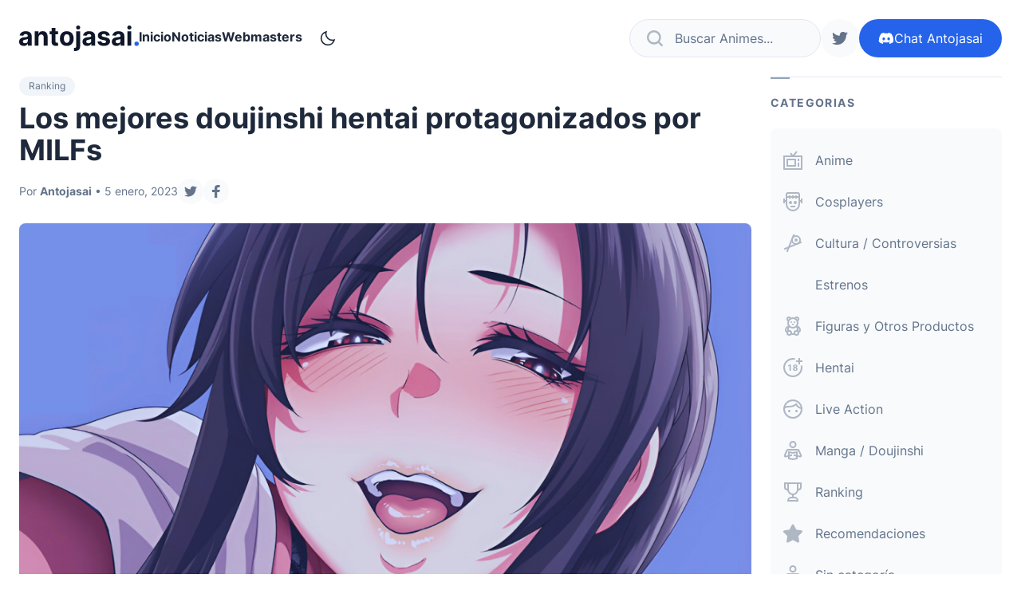

--- FILE ---
content_type: text/html; charset=UTF-8
request_url: https://antojasai.com/los-mejores-doujinshi-hentai-protagonizados-por-milfs/
body_size: 15842
content:
<!doctype html>
<html lang="es">

<head lang="es">
	<meta charset="UTF-8">
	<meta name="viewport" content="width=device-width,initial-scale=1">

	<meta name='robots' content='index, follow, max-image-preview:large, max-snippet:-1, max-video-preview:-1' />

	<!-- This site is optimized with the Yoast SEO plugin v25.5 - https://yoast.com/wordpress/plugins/seo/ -->
	<title>Los mejores doujinshi hentai protagonizados por MILFs &#8212; Antojasai ❤️</title>
	<meta name="description" content="Dentro de la industria del porno, el término MILF se refiere a &quot;Madre Que Me Cogería&quot;, como bien lo explicaron en la película American Pie." />
	<link rel="canonical" href="https://antojasai.com/los-mejores-doujinshi-hentai-protagonizados-por-milfs/" />
	<meta property="og:locale" content="es_MX" />
	<meta property="og:type" content="article" />
	<meta property="og:title" content="Los mejores doujinshi hentai protagonizados por MILFs &#8212; Antojasai ❤️" />
	<meta property="og:description" content="Dentro de la industria del porno, el término MILF se refiere a &quot;Madre Que Me Cogería&quot;, como bien lo explicaron en la película American Pie." />
	<meta property="og:url" content="https://antojasai.com/los-mejores-doujinshi-hentai-protagonizados-por-milfs/" />
	<meta property="og:site_name" content="Antojasai ❤️" />
	<meta property="article:published_time" content="2023-01-06T01:40:41+00:00" />
	<meta property="article:modified_time" content="2023-01-06T01:40:42+00:00" />
	<meta property="og:image" content="https://antojasai.com/wp-content/uploads/2023/01/image-3.png" />
	<meta property="og:image:width" content="1280" />
	<meta property="og:image:height" content="720" />
	<meta property="og:image:type" content="image/png" />
	<meta name="author" content="Antojasai" />
	<meta name="twitter:card" content="summary_large_image" />
	<meta name="twitter:label1" content="Escrito por" />
	<meta name="twitter:data1" content="Antojasai" />
	<meta name="twitter:label2" content="Tiempo de lectura" />
	<meta name="twitter:data2" content="6 minutos" />
	<script type="application/ld+json" class="yoast-schema-graph">{"@context":"https://schema.org","@graph":[{"@type":"Article","@id":"https://antojasai.com/los-mejores-doujinshi-hentai-protagonizados-por-milfs/#article","isPartOf":{"@id":"https://antojasai.com/los-mejores-doujinshi-hentai-protagonizados-por-milfs/"},"author":{"name":"Antojasai","@id":"https://antojasai.com/#/schema/person/70dcc0893c796bc1a011c47e5688b113"},"headline":"Los mejores doujinshi hentai protagonizados por MILFs","datePublished":"2023-01-06T01:40:41+00:00","dateModified":"2023-01-06T01:40:42+00:00","mainEntityOfPage":{"@id":"https://antojasai.com/los-mejores-doujinshi-hentai-protagonizados-por-milfs/"},"wordCount":355,"commentCount":0,"publisher":{"@id":"https://antojasai.com/#organization"},"image":{"@id":"https://antojasai.com/los-mejores-doujinshi-hentai-protagonizados-por-milfs/#primaryimage"},"thumbnailUrl":"https://antojasai.com/wp-content/uploads/2023/01/image-3.png","keywords":["MILF"],"articleSection":["Ranking"],"inLanguage":"es","potentialAction":[{"@type":"CommentAction","name":"Comment","target":["https://antojasai.com/los-mejores-doujinshi-hentai-protagonizados-por-milfs/#respond"]}]},{"@type":"WebPage","@id":"https://antojasai.com/los-mejores-doujinshi-hentai-protagonizados-por-milfs/","url":"https://antojasai.com/los-mejores-doujinshi-hentai-protagonizados-por-milfs/","name":"Los mejores doujinshi hentai protagonizados por MILFs &#8212; Antojasai ❤️","isPartOf":{"@id":"https://antojasai.com/#website"},"primaryImageOfPage":{"@id":"https://antojasai.com/los-mejores-doujinshi-hentai-protagonizados-por-milfs/#primaryimage"},"image":{"@id":"https://antojasai.com/los-mejores-doujinshi-hentai-protagonizados-por-milfs/#primaryimage"},"thumbnailUrl":"https://antojasai.com/wp-content/uploads/2023/01/image-3.png","datePublished":"2023-01-06T01:40:41+00:00","dateModified":"2023-01-06T01:40:42+00:00","description":"Dentro de la industria del porno, el término MILF se refiere a \"Madre Que Me Cogería\", como bien lo explicaron en la película American Pie.","breadcrumb":{"@id":"https://antojasai.com/los-mejores-doujinshi-hentai-protagonizados-por-milfs/#breadcrumb"},"inLanguage":"es","potentialAction":[{"@type":"ReadAction","target":["https://antojasai.com/los-mejores-doujinshi-hentai-protagonizados-por-milfs/"]}]},{"@type":"ImageObject","inLanguage":"es","@id":"https://antojasai.com/los-mejores-doujinshi-hentai-protagonizados-por-milfs/#primaryimage","url":"https://antojasai.com/wp-content/uploads/2023/01/image-3.png","contentUrl":"https://antojasai.com/wp-content/uploads/2023/01/image-3.png","width":1280,"height":720},{"@type":"BreadcrumbList","@id":"https://antojasai.com/los-mejores-doujinshi-hentai-protagonizados-por-milfs/#breadcrumb","itemListElement":[{"@type":"ListItem","position":1,"name":"Inicio","item":"https://antojasai.com/"},{"@type":"ListItem","position":2,"name":"Noticias","item":"https://antojasai.com/noticias/"},{"@type":"ListItem","position":3,"name":"Los mejores doujinshi hentai protagonizados por MILFs"}]},{"@type":"WebSite","@id":"https://antojasai.com/#website","url":"https://antojasai.com/","name":"Antojasai ❤️","description":"Noticias Hentai, Doujinshi y más","publisher":{"@id":"https://antojasai.com/#organization"},"potentialAction":[{"@type":"SearchAction","target":{"@type":"EntryPoint","urlTemplate":"https://antojasai.com/?s={search_term_string}"},"query-input":{"@type":"PropertyValueSpecification","valueRequired":true,"valueName":"search_term_string"}}],"inLanguage":"es"},{"@type":"Organization","@id":"https://antojasai.com/#organization","name":"Antojasai","url":"https://antojasai.com/","logo":{"@type":"ImageObject","inLanguage":"es","@id":"https://antojasai.com/#/schema/logo/image/","url":"https://antojasai.com/wp-content/uploads/2022/06/perfil.png","contentUrl":"https://antojasai.com/wp-content/uploads/2022/06/perfil.png","width":256,"height":256,"caption":"Antojasai"},"image":{"@id":"https://antojasai.com/#/schema/logo/image/"}},{"@type":"Person","@id":"https://antojasai.com/#/schema/person/70dcc0893c796bc1a011c47e5688b113","name":"Antojasai","image":{"@type":"ImageObject","inLanguage":"es","@id":"https://antojasai.com/#/schema/person/image/","url":"https://secure.gravatar.com/avatar/706d323a9c9ea5c23ebac82595069b6aad034124d7ef154b72c3b99b811dd625?s=96&d=mm&r=g","contentUrl":"https://secure.gravatar.com/avatar/706d323a9c9ea5c23ebac82595069b6aad034124d7ef154b72c3b99b811dd625?s=96&d=mm&r=g","caption":"Antojasai"},"url":"https://antojasai.com/author/antojasai/"}]}</script>
	<!-- / Yoast SEO plugin. -->


<link rel="alternate" type="application/rss+xml" title="Antojasai ❤️ &raquo; Feed" href="https://antojasai.com/feed/" />
<link rel="alternate" type="application/rss+xml" title="Antojasai ❤️ &raquo; RSS de los comentarios" href="https://antojasai.com/comments/feed/" />
<link rel="alternate" type="application/rss+xml" title="Antojasai ❤️ &raquo; Los mejores doujinshi hentai protagonizados por MILFs RSS de los comentarios" href="https://antojasai.com/los-mejores-doujinshi-hentai-protagonizados-por-milfs/feed/" />
<link rel="alternate" title="oEmbed (JSON)" type="application/json+oembed" href="https://antojasai.com/wp-json/oembed/1.0/embed?url=https%3A%2F%2Fantojasai.com%2Flos-mejores-doujinshi-hentai-protagonizados-por-milfs%2F" />
<link rel="alternate" title="oEmbed (XML)" type="text/xml+oembed" href="https://antojasai.com/wp-json/oembed/1.0/embed?url=https%3A%2F%2Fantojasai.com%2Flos-mejores-doujinshi-hentai-protagonizados-por-milfs%2F&#038;format=xml" />
<style id='wp-img-auto-sizes-contain-inline-css' type='text/css'>
img:is([sizes=auto i],[sizes^="auto," i]){contain-intrinsic-size:3000px 1500px}
/*# sourceURL=wp-img-auto-sizes-contain-inline-css */
</style>
<style id='wp-emoji-styles-inline-css' type='text/css'>

	img.wp-smiley, img.emoji {
		display: inline !important;
		border: none !important;
		box-shadow: none !important;
		height: 1em !important;
		width: 1em !important;
		margin: 0 0.07em !important;
		vertical-align: -0.1em !important;
		background: none !important;
		padding: 0 !important;
	}
/*# sourceURL=wp-emoji-styles-inline-css */
</style>
<style id='wp-block-library-inline-css' type='text/css'>
:root{--wp-block-synced-color:#7a00df;--wp-block-synced-color--rgb:122,0,223;--wp-bound-block-color:var(--wp-block-synced-color);--wp-editor-canvas-background:#ddd;--wp-admin-theme-color:#007cba;--wp-admin-theme-color--rgb:0,124,186;--wp-admin-theme-color-darker-10:#006ba1;--wp-admin-theme-color-darker-10--rgb:0,107,160.5;--wp-admin-theme-color-darker-20:#005a87;--wp-admin-theme-color-darker-20--rgb:0,90,135;--wp-admin-border-width-focus:2px}@media (min-resolution:192dpi){:root{--wp-admin-border-width-focus:1.5px}}.wp-element-button{cursor:pointer}:root .has-very-light-gray-background-color{background-color:#eee}:root .has-very-dark-gray-background-color{background-color:#313131}:root .has-very-light-gray-color{color:#eee}:root .has-very-dark-gray-color{color:#313131}:root .has-vivid-green-cyan-to-vivid-cyan-blue-gradient-background{background:linear-gradient(135deg,#00d084,#0693e3)}:root .has-purple-crush-gradient-background{background:linear-gradient(135deg,#34e2e4,#4721fb 50%,#ab1dfe)}:root .has-hazy-dawn-gradient-background{background:linear-gradient(135deg,#faaca8,#dad0ec)}:root .has-subdued-olive-gradient-background{background:linear-gradient(135deg,#fafae1,#67a671)}:root .has-atomic-cream-gradient-background{background:linear-gradient(135deg,#fdd79a,#004a59)}:root .has-nightshade-gradient-background{background:linear-gradient(135deg,#330968,#31cdcf)}:root .has-midnight-gradient-background{background:linear-gradient(135deg,#020381,#2874fc)}:root{--wp--preset--font-size--normal:16px;--wp--preset--font-size--huge:42px}.has-regular-font-size{font-size:1em}.has-larger-font-size{font-size:2.625em}.has-normal-font-size{font-size:var(--wp--preset--font-size--normal)}.has-huge-font-size{font-size:var(--wp--preset--font-size--huge)}.has-text-align-center{text-align:center}.has-text-align-left{text-align:left}.has-text-align-right{text-align:right}.has-fit-text{white-space:nowrap!important}#end-resizable-editor-section{display:none}.aligncenter{clear:both}.items-justified-left{justify-content:flex-start}.items-justified-center{justify-content:center}.items-justified-right{justify-content:flex-end}.items-justified-space-between{justify-content:space-between}.screen-reader-text{border:0;clip-path:inset(50%);height:1px;margin:-1px;overflow:hidden;padding:0;position:absolute;width:1px;word-wrap:normal!important}.screen-reader-text:focus{background-color:#ddd;clip-path:none;color:#444;display:block;font-size:1em;height:auto;left:5px;line-height:normal;padding:15px 23px 14px;text-decoration:none;top:5px;width:auto;z-index:100000}html :where(.has-border-color){border-style:solid}html :where([style*=border-top-color]){border-top-style:solid}html :where([style*=border-right-color]){border-right-style:solid}html :where([style*=border-bottom-color]){border-bottom-style:solid}html :where([style*=border-left-color]){border-left-style:solid}html :where([style*=border-width]){border-style:solid}html :where([style*=border-top-width]){border-top-style:solid}html :where([style*=border-right-width]){border-right-style:solid}html :where([style*=border-bottom-width]){border-bottom-style:solid}html :where([style*=border-left-width]){border-left-style:solid}html :where(img[class*=wp-image-]){height:auto;max-width:100%}:where(figure){margin:0 0 1em}html :where(.is-position-sticky){--wp-admin--admin-bar--position-offset:var(--wp-admin--admin-bar--height,0px)}@media screen and (max-width:600px){html :where(.is-position-sticky){--wp-admin--admin-bar--position-offset:0px}}

/*# sourceURL=wp-block-library-inline-css */
</style><style id='wp-block-heading-inline-css' type='text/css'>
h1:where(.wp-block-heading).has-background,h2:where(.wp-block-heading).has-background,h3:where(.wp-block-heading).has-background,h4:where(.wp-block-heading).has-background,h5:where(.wp-block-heading).has-background,h6:where(.wp-block-heading).has-background{padding:1.25em 2.375em}h1.has-text-align-left[style*=writing-mode]:where([style*=vertical-lr]),h1.has-text-align-right[style*=writing-mode]:where([style*=vertical-rl]),h2.has-text-align-left[style*=writing-mode]:where([style*=vertical-lr]),h2.has-text-align-right[style*=writing-mode]:where([style*=vertical-rl]),h3.has-text-align-left[style*=writing-mode]:where([style*=vertical-lr]),h3.has-text-align-right[style*=writing-mode]:where([style*=vertical-rl]),h4.has-text-align-left[style*=writing-mode]:where([style*=vertical-lr]),h4.has-text-align-right[style*=writing-mode]:where([style*=vertical-rl]),h5.has-text-align-left[style*=writing-mode]:where([style*=vertical-lr]),h5.has-text-align-right[style*=writing-mode]:where([style*=vertical-rl]),h6.has-text-align-left[style*=writing-mode]:where([style*=vertical-lr]),h6.has-text-align-right[style*=writing-mode]:where([style*=vertical-rl]){rotate:180deg}
/*# sourceURL=https://antojasai.com/wp-includes/blocks/heading/style.min.css */
</style>
<style id='wp-block-image-inline-css' type='text/css'>
.wp-block-image>a,.wp-block-image>figure>a{display:inline-block}.wp-block-image img{box-sizing:border-box;height:auto;max-width:100%;vertical-align:bottom}@media not (prefers-reduced-motion){.wp-block-image img.hide{visibility:hidden}.wp-block-image img.show{animation:show-content-image .4s}}.wp-block-image[style*=border-radius] img,.wp-block-image[style*=border-radius]>a{border-radius:inherit}.wp-block-image.has-custom-border img{box-sizing:border-box}.wp-block-image.aligncenter{text-align:center}.wp-block-image.alignfull>a,.wp-block-image.alignwide>a{width:100%}.wp-block-image.alignfull img,.wp-block-image.alignwide img{height:auto;width:100%}.wp-block-image .aligncenter,.wp-block-image .alignleft,.wp-block-image .alignright,.wp-block-image.aligncenter,.wp-block-image.alignleft,.wp-block-image.alignright{display:table}.wp-block-image .aligncenter>figcaption,.wp-block-image .alignleft>figcaption,.wp-block-image .alignright>figcaption,.wp-block-image.aligncenter>figcaption,.wp-block-image.alignleft>figcaption,.wp-block-image.alignright>figcaption{caption-side:bottom;display:table-caption}.wp-block-image .alignleft{float:left;margin:.5em 1em .5em 0}.wp-block-image .alignright{float:right;margin:.5em 0 .5em 1em}.wp-block-image .aligncenter{margin-left:auto;margin-right:auto}.wp-block-image :where(figcaption){margin-bottom:1em;margin-top:.5em}.wp-block-image.is-style-circle-mask img{border-radius:9999px}@supports ((-webkit-mask-image:none) or (mask-image:none)) or (-webkit-mask-image:none){.wp-block-image.is-style-circle-mask img{border-radius:0;-webkit-mask-image:url('data:image/svg+xml;utf8,<svg viewBox="0 0 100 100" xmlns="http://www.w3.org/2000/svg"><circle cx="50" cy="50" r="50"/></svg>');mask-image:url('data:image/svg+xml;utf8,<svg viewBox="0 0 100 100" xmlns="http://www.w3.org/2000/svg"><circle cx="50" cy="50" r="50"/></svg>');mask-mode:alpha;-webkit-mask-position:center;mask-position:center;-webkit-mask-repeat:no-repeat;mask-repeat:no-repeat;-webkit-mask-size:contain;mask-size:contain}}:root :where(.wp-block-image.is-style-rounded img,.wp-block-image .is-style-rounded img){border-radius:9999px}.wp-block-image figure{margin:0}.wp-lightbox-container{display:flex;flex-direction:column;position:relative}.wp-lightbox-container img{cursor:zoom-in}.wp-lightbox-container img:hover+button{opacity:1}.wp-lightbox-container button{align-items:center;backdrop-filter:blur(16px) saturate(180%);background-color:#5a5a5a40;border:none;border-radius:4px;cursor:zoom-in;display:flex;height:20px;justify-content:center;opacity:0;padding:0;position:absolute;right:16px;text-align:center;top:16px;width:20px;z-index:100}@media not (prefers-reduced-motion){.wp-lightbox-container button{transition:opacity .2s ease}}.wp-lightbox-container button:focus-visible{outline:3px auto #5a5a5a40;outline:3px auto -webkit-focus-ring-color;outline-offset:3px}.wp-lightbox-container button:hover{cursor:pointer;opacity:1}.wp-lightbox-container button:focus{opacity:1}.wp-lightbox-container button:focus,.wp-lightbox-container button:hover,.wp-lightbox-container button:not(:hover):not(:active):not(.has-background){background-color:#5a5a5a40;border:none}.wp-lightbox-overlay{box-sizing:border-box;cursor:zoom-out;height:100vh;left:0;overflow:hidden;position:fixed;top:0;visibility:hidden;width:100%;z-index:100000}.wp-lightbox-overlay .close-button{align-items:center;cursor:pointer;display:flex;justify-content:center;min-height:40px;min-width:40px;padding:0;position:absolute;right:calc(env(safe-area-inset-right) + 16px);top:calc(env(safe-area-inset-top) + 16px);z-index:5000000}.wp-lightbox-overlay .close-button:focus,.wp-lightbox-overlay .close-button:hover,.wp-lightbox-overlay .close-button:not(:hover):not(:active):not(.has-background){background:none;border:none}.wp-lightbox-overlay .lightbox-image-container{height:var(--wp--lightbox-container-height);left:50%;overflow:hidden;position:absolute;top:50%;transform:translate(-50%,-50%);transform-origin:top left;width:var(--wp--lightbox-container-width);z-index:9999999999}.wp-lightbox-overlay .wp-block-image{align-items:center;box-sizing:border-box;display:flex;height:100%;justify-content:center;margin:0;position:relative;transform-origin:0 0;width:100%;z-index:3000000}.wp-lightbox-overlay .wp-block-image img{height:var(--wp--lightbox-image-height);min-height:var(--wp--lightbox-image-height);min-width:var(--wp--lightbox-image-width);width:var(--wp--lightbox-image-width)}.wp-lightbox-overlay .wp-block-image figcaption{display:none}.wp-lightbox-overlay button{background:none;border:none}.wp-lightbox-overlay .scrim{background-color:#fff;height:100%;opacity:.9;position:absolute;width:100%;z-index:2000000}.wp-lightbox-overlay.active{visibility:visible}@media not (prefers-reduced-motion){.wp-lightbox-overlay.active{animation:turn-on-visibility .25s both}.wp-lightbox-overlay.active img{animation:turn-on-visibility .35s both}.wp-lightbox-overlay.show-closing-animation:not(.active){animation:turn-off-visibility .35s both}.wp-lightbox-overlay.show-closing-animation:not(.active) img{animation:turn-off-visibility .25s both}.wp-lightbox-overlay.zoom.active{animation:none;opacity:1;visibility:visible}.wp-lightbox-overlay.zoom.active .lightbox-image-container{animation:lightbox-zoom-in .4s}.wp-lightbox-overlay.zoom.active .lightbox-image-container img{animation:none}.wp-lightbox-overlay.zoom.active .scrim{animation:turn-on-visibility .4s forwards}.wp-lightbox-overlay.zoom.show-closing-animation:not(.active){animation:none}.wp-lightbox-overlay.zoom.show-closing-animation:not(.active) .lightbox-image-container{animation:lightbox-zoom-out .4s}.wp-lightbox-overlay.zoom.show-closing-animation:not(.active) .lightbox-image-container img{animation:none}.wp-lightbox-overlay.zoom.show-closing-animation:not(.active) .scrim{animation:turn-off-visibility .4s forwards}}@keyframes show-content-image{0%{visibility:hidden}99%{visibility:hidden}to{visibility:visible}}@keyframes turn-on-visibility{0%{opacity:0}to{opacity:1}}@keyframes turn-off-visibility{0%{opacity:1;visibility:visible}99%{opacity:0;visibility:visible}to{opacity:0;visibility:hidden}}@keyframes lightbox-zoom-in{0%{transform:translate(calc((-100vw + var(--wp--lightbox-scrollbar-width))/2 + var(--wp--lightbox-initial-left-position)),calc(-50vh + var(--wp--lightbox-initial-top-position))) scale(var(--wp--lightbox-scale))}to{transform:translate(-50%,-50%) scale(1)}}@keyframes lightbox-zoom-out{0%{transform:translate(-50%,-50%) scale(1);visibility:visible}99%{visibility:visible}to{transform:translate(calc((-100vw + var(--wp--lightbox-scrollbar-width))/2 + var(--wp--lightbox-initial-left-position)),calc(-50vh + var(--wp--lightbox-initial-top-position))) scale(var(--wp--lightbox-scale));visibility:hidden}}
/*# sourceURL=https://antojasai.com/wp-includes/blocks/image/style.min.css */
</style>
<style id='wp-block-paragraph-inline-css' type='text/css'>
.is-small-text{font-size:.875em}.is-regular-text{font-size:1em}.is-large-text{font-size:2.25em}.is-larger-text{font-size:3em}.has-drop-cap:not(:focus):first-letter{float:left;font-size:8.4em;font-style:normal;font-weight:100;line-height:.68;margin:.05em .1em 0 0;text-transform:uppercase}body.rtl .has-drop-cap:not(:focus):first-letter{float:none;margin-left:.1em}p.has-drop-cap.has-background{overflow:hidden}:root :where(p.has-background){padding:1.25em 2.375em}:where(p.has-text-color:not(.has-link-color)) a{color:inherit}p.has-text-align-left[style*="writing-mode:vertical-lr"],p.has-text-align-right[style*="writing-mode:vertical-rl"]{rotate:180deg}
/*# sourceURL=https://antojasai.com/wp-includes/blocks/paragraph/style.min.css */
</style>
<style id='global-styles-inline-css' type='text/css'>
:root{--wp--preset--aspect-ratio--square: 1;--wp--preset--aspect-ratio--4-3: 4/3;--wp--preset--aspect-ratio--3-4: 3/4;--wp--preset--aspect-ratio--3-2: 3/2;--wp--preset--aspect-ratio--2-3: 2/3;--wp--preset--aspect-ratio--16-9: 16/9;--wp--preset--aspect-ratio--9-16: 9/16;--wp--preset--color--black: #000000;--wp--preset--color--cyan-bluish-gray: #abb8c3;--wp--preset--color--white: #ffffff;--wp--preset--color--pale-pink: #f78da7;--wp--preset--color--vivid-red: #cf2e2e;--wp--preset--color--luminous-vivid-orange: #ff6900;--wp--preset--color--luminous-vivid-amber: #fcb900;--wp--preset--color--light-green-cyan: #7bdcb5;--wp--preset--color--vivid-green-cyan: #00d084;--wp--preset--color--pale-cyan-blue: #8ed1fc;--wp--preset--color--vivid-cyan-blue: #0693e3;--wp--preset--color--vivid-purple: #9b51e0;--wp--preset--gradient--vivid-cyan-blue-to-vivid-purple: linear-gradient(135deg,rgb(6,147,227) 0%,rgb(155,81,224) 100%);--wp--preset--gradient--light-green-cyan-to-vivid-green-cyan: linear-gradient(135deg,rgb(122,220,180) 0%,rgb(0,208,130) 100%);--wp--preset--gradient--luminous-vivid-amber-to-luminous-vivid-orange: linear-gradient(135deg,rgb(252,185,0) 0%,rgb(255,105,0) 100%);--wp--preset--gradient--luminous-vivid-orange-to-vivid-red: linear-gradient(135deg,rgb(255,105,0) 0%,rgb(207,46,46) 100%);--wp--preset--gradient--very-light-gray-to-cyan-bluish-gray: linear-gradient(135deg,rgb(238,238,238) 0%,rgb(169,184,195) 100%);--wp--preset--gradient--cool-to-warm-spectrum: linear-gradient(135deg,rgb(74,234,220) 0%,rgb(151,120,209) 20%,rgb(207,42,186) 40%,rgb(238,44,130) 60%,rgb(251,105,98) 80%,rgb(254,248,76) 100%);--wp--preset--gradient--blush-light-purple: linear-gradient(135deg,rgb(255,206,236) 0%,rgb(152,150,240) 100%);--wp--preset--gradient--blush-bordeaux: linear-gradient(135deg,rgb(254,205,165) 0%,rgb(254,45,45) 50%,rgb(107,0,62) 100%);--wp--preset--gradient--luminous-dusk: linear-gradient(135deg,rgb(255,203,112) 0%,rgb(199,81,192) 50%,rgb(65,88,208) 100%);--wp--preset--gradient--pale-ocean: linear-gradient(135deg,rgb(255,245,203) 0%,rgb(182,227,212) 50%,rgb(51,167,181) 100%);--wp--preset--gradient--electric-grass: linear-gradient(135deg,rgb(202,248,128) 0%,rgb(113,206,126) 100%);--wp--preset--gradient--midnight: linear-gradient(135deg,rgb(2,3,129) 0%,rgb(40,116,252) 100%);--wp--preset--font-size--small: 13px;--wp--preset--font-size--medium: 20px;--wp--preset--font-size--large: 36px;--wp--preset--font-size--x-large: 42px;--wp--preset--spacing--20: 0.44rem;--wp--preset--spacing--30: 0.67rem;--wp--preset--spacing--40: 1rem;--wp--preset--spacing--50: 1.5rem;--wp--preset--spacing--60: 2.25rem;--wp--preset--spacing--70: 3.38rem;--wp--preset--spacing--80: 5.06rem;--wp--preset--shadow--natural: 6px 6px 9px rgba(0, 0, 0, 0.2);--wp--preset--shadow--deep: 12px 12px 50px rgba(0, 0, 0, 0.4);--wp--preset--shadow--sharp: 6px 6px 0px rgba(0, 0, 0, 0.2);--wp--preset--shadow--outlined: 6px 6px 0px -3px rgb(255, 255, 255), 6px 6px rgb(0, 0, 0);--wp--preset--shadow--crisp: 6px 6px 0px rgb(0, 0, 0);}:where(.is-layout-flex){gap: 0.5em;}:where(.is-layout-grid){gap: 0.5em;}body .is-layout-flex{display: flex;}.is-layout-flex{flex-wrap: wrap;align-items: center;}.is-layout-flex > :is(*, div){margin: 0;}body .is-layout-grid{display: grid;}.is-layout-grid > :is(*, div){margin: 0;}:where(.wp-block-columns.is-layout-flex){gap: 2em;}:where(.wp-block-columns.is-layout-grid){gap: 2em;}:where(.wp-block-post-template.is-layout-flex){gap: 1.25em;}:where(.wp-block-post-template.is-layout-grid){gap: 1.25em;}.has-black-color{color: var(--wp--preset--color--black) !important;}.has-cyan-bluish-gray-color{color: var(--wp--preset--color--cyan-bluish-gray) !important;}.has-white-color{color: var(--wp--preset--color--white) !important;}.has-pale-pink-color{color: var(--wp--preset--color--pale-pink) !important;}.has-vivid-red-color{color: var(--wp--preset--color--vivid-red) !important;}.has-luminous-vivid-orange-color{color: var(--wp--preset--color--luminous-vivid-orange) !important;}.has-luminous-vivid-amber-color{color: var(--wp--preset--color--luminous-vivid-amber) !important;}.has-light-green-cyan-color{color: var(--wp--preset--color--light-green-cyan) !important;}.has-vivid-green-cyan-color{color: var(--wp--preset--color--vivid-green-cyan) !important;}.has-pale-cyan-blue-color{color: var(--wp--preset--color--pale-cyan-blue) !important;}.has-vivid-cyan-blue-color{color: var(--wp--preset--color--vivid-cyan-blue) !important;}.has-vivid-purple-color{color: var(--wp--preset--color--vivid-purple) !important;}.has-black-background-color{background-color: var(--wp--preset--color--black) !important;}.has-cyan-bluish-gray-background-color{background-color: var(--wp--preset--color--cyan-bluish-gray) !important;}.has-white-background-color{background-color: var(--wp--preset--color--white) !important;}.has-pale-pink-background-color{background-color: var(--wp--preset--color--pale-pink) !important;}.has-vivid-red-background-color{background-color: var(--wp--preset--color--vivid-red) !important;}.has-luminous-vivid-orange-background-color{background-color: var(--wp--preset--color--luminous-vivid-orange) !important;}.has-luminous-vivid-amber-background-color{background-color: var(--wp--preset--color--luminous-vivid-amber) !important;}.has-light-green-cyan-background-color{background-color: var(--wp--preset--color--light-green-cyan) !important;}.has-vivid-green-cyan-background-color{background-color: var(--wp--preset--color--vivid-green-cyan) !important;}.has-pale-cyan-blue-background-color{background-color: var(--wp--preset--color--pale-cyan-blue) !important;}.has-vivid-cyan-blue-background-color{background-color: var(--wp--preset--color--vivid-cyan-blue) !important;}.has-vivid-purple-background-color{background-color: var(--wp--preset--color--vivid-purple) !important;}.has-black-border-color{border-color: var(--wp--preset--color--black) !important;}.has-cyan-bluish-gray-border-color{border-color: var(--wp--preset--color--cyan-bluish-gray) !important;}.has-white-border-color{border-color: var(--wp--preset--color--white) !important;}.has-pale-pink-border-color{border-color: var(--wp--preset--color--pale-pink) !important;}.has-vivid-red-border-color{border-color: var(--wp--preset--color--vivid-red) !important;}.has-luminous-vivid-orange-border-color{border-color: var(--wp--preset--color--luminous-vivid-orange) !important;}.has-luminous-vivid-amber-border-color{border-color: var(--wp--preset--color--luminous-vivid-amber) !important;}.has-light-green-cyan-border-color{border-color: var(--wp--preset--color--light-green-cyan) !important;}.has-vivid-green-cyan-border-color{border-color: var(--wp--preset--color--vivid-green-cyan) !important;}.has-pale-cyan-blue-border-color{border-color: var(--wp--preset--color--pale-cyan-blue) !important;}.has-vivid-cyan-blue-border-color{border-color: var(--wp--preset--color--vivid-cyan-blue) !important;}.has-vivid-purple-border-color{border-color: var(--wp--preset--color--vivid-purple) !important;}.has-vivid-cyan-blue-to-vivid-purple-gradient-background{background: var(--wp--preset--gradient--vivid-cyan-blue-to-vivid-purple) !important;}.has-light-green-cyan-to-vivid-green-cyan-gradient-background{background: var(--wp--preset--gradient--light-green-cyan-to-vivid-green-cyan) !important;}.has-luminous-vivid-amber-to-luminous-vivid-orange-gradient-background{background: var(--wp--preset--gradient--luminous-vivid-amber-to-luminous-vivid-orange) !important;}.has-luminous-vivid-orange-to-vivid-red-gradient-background{background: var(--wp--preset--gradient--luminous-vivid-orange-to-vivid-red) !important;}.has-very-light-gray-to-cyan-bluish-gray-gradient-background{background: var(--wp--preset--gradient--very-light-gray-to-cyan-bluish-gray) !important;}.has-cool-to-warm-spectrum-gradient-background{background: var(--wp--preset--gradient--cool-to-warm-spectrum) !important;}.has-blush-light-purple-gradient-background{background: var(--wp--preset--gradient--blush-light-purple) !important;}.has-blush-bordeaux-gradient-background{background: var(--wp--preset--gradient--blush-bordeaux) !important;}.has-luminous-dusk-gradient-background{background: var(--wp--preset--gradient--luminous-dusk) !important;}.has-pale-ocean-gradient-background{background: var(--wp--preset--gradient--pale-ocean) !important;}.has-electric-grass-gradient-background{background: var(--wp--preset--gradient--electric-grass) !important;}.has-midnight-gradient-background{background: var(--wp--preset--gradient--midnight) !important;}.has-small-font-size{font-size: var(--wp--preset--font-size--small) !important;}.has-medium-font-size{font-size: var(--wp--preset--font-size--medium) !important;}.has-large-font-size{font-size: var(--wp--preset--font-size--large) !important;}.has-x-large-font-size{font-size: var(--wp--preset--font-size--x-large) !important;}
/*# sourceURL=global-styles-inline-css */
</style>

<style id='classic-theme-styles-inline-css' type='text/css'>
/*! This file is auto-generated */
.wp-block-button__link{color:#fff;background-color:#32373c;border-radius:9999px;box-shadow:none;text-decoration:none;padding:calc(.667em + 2px) calc(1.333em + 2px);font-size:1.125em}.wp-block-file__button{background:#32373c;color:#fff;text-decoration:none}
/*# sourceURL=/wp-includes/css/classic-themes.min.css */
</style>
<link rel='stylesheet' id='gn-frontend-gnfollow-style-css' href='https://antojasai.com/wp-content/plugins/gn-publisher/assets/css/gn-frontend-gnfollow.min.css?ver=1.5.23' type='text/css' media='all' />
<link rel='stylesheet' id='pub.css-css' href='https://antojasai.com/wp-content/themes/antojasai/resources/assets/css/pub.min.css?ver=1667965922' type='text/css' media='all' />
<link rel="https://api.w.org/" href="https://antojasai.com/wp-json/" /><link rel="alternate" title="JSON" type="application/json" href="https://antojasai.com/wp-json/wp/v2/posts/4678" /><link rel="EditURI" type="application/rsd+xml" title="RSD" href="https://antojasai.com/xmlrpc.php?rsd" />
<meta name="generator" content="WordPress 6.9" />
<link rel='shortlink' href='https://antojasai.com/?p=4678' />

	<script async src="https://www.googletagmanager.com/gtag/js?id=G-5PWJ0L6GTF"></script>
	<script>
		window.dataLayer = window.dataLayer || [];

		function gtag() {
			dataLayer.push(arguments);
		}
		gtag('js', new Date());

		gtag('config', 'G-5PWJ0L6GTF');
	</script>

	<script>
		try {
			if (localStorage.getItem('scheme') == 'light') {
				document.documentElement.classList.remove('dark');
				document.documentElement.classList.add('light');
			}

			if (localStorage.getItem('scheme') == 'dark') {
				document.documentElement.classList.remove('light');
				document.documentElement.classList.add('dark');
			}
		} catch (error) {
			//
		}
	</script>

</head>

<body class="font-inter bg-white text-slate-500 dark:bg-slate-900 dark:text-slate-400">
	<a href="#content" class="sr-only font-bold text-slate-600 rounded z-10 focus:not-sr-only focus:absolute focus:left-0 focus:top-0 focus:m-4 focus:p-4 focus:bg-slate-100 focus:outline-slate-300 focus:dark:bg-slate-900 focus:dark:text-slate-200 focus:dark:outline-slate-800">
		ir al contenido
	</a>

	<div id="AA" class="flex flex-col min-h-screen overflow-clip">
		<header id="header" role="banner" class="bg-white dark:bg-slate-900 order-first sticky top-0 z-30">
			<div class="container py-4 flex items-center justify-between gap-8 lg:py-6">
				<figure>
					<a href="https://antojasai.com/">
						<svg xmlns="http://www.w3.org/2000/svg" width="150" height="32" viewBox="0 0 150 32">
							<title>antojasai</title>
							<g id="antojasai" transform="translate(-313.114 -25.398)">
								<path class="text-blue-600 " id="dot" d="M147.636.3a2.765,2.765,0,0,0,2.727-2.727,2.761,2.761,0,0,0-2.727-2.7,2.716,2.716,0,0,0-2.727,2.7A2.721,2.721,0,0,0,147.636.3Z" transform="translate(312.75 50.645)" fill="currentColor" />
								<path class="text-slate-900 dark:text-slate-50" id="antojasai-2" data-name="antojasai" d="M6.94,1.012a5.366,5.366,0,0,0,5.13-2.825h.137V.673h4.615V-11.422c0-4.273-3.542-6.071-7.449-6.071-4.2,0-6.969,2.055-7.643,5.324l4.5.374a2.939,2.939,0,0,1,3.119-2.066c1.657,0,2.6.852,2.6,2.323v.07c0,1.156-1.2,1.308-4.25,1.611C4.233-9.53,1.114-8.34,1.114-4.335,1.114-.786,3.593,1.012,6.94,1.012ZM8.334-2.421c-1.5,0-2.571-.712-2.571-2.078,0-1.4,1.131-2.09,2.845-2.335a11.5,11.5,0,0,0,3.382-.806v1.9A3.4,3.4,0,0,1,8.334-2.421ZM25.471-9.694c.011-2.312,1.36-3.666,3.325-3.666s3.13,1.308,3.119,3.5V.673h4.867V-10.745c0-4.179-2.4-6.748-6.055-6.748a5.3,5.3,0,0,0-5.278,3.4h-.206v-3.164H20.6V.673h4.867Zm24.471-7.565h-3.3v-4.3H41.773v4.3h-2.4v3.736h2.4v9.34c-.023,3.514,2.319,5.254,5.849,5.1A9.286,9.286,0,0,0,50.262.451l-.765-3.7a6.515,6.515,0,0,1-1.211.163c-.971,0-1.645-.374-1.645-1.751v-8.686h3.3ZM60.852,1.023c5.324,0,8.637-3.724,8.637-9.246,0-5.557-3.313-9.27-8.637-9.27s-8.637,3.713-8.637,9.27C52.215-2.7,55.528,1.023,60.852,1.023Zm.023-3.853c-2.456,0-3.713-2.3-3.713-5.429s1.257-5.44,3.713-5.44c2.411,0,3.667,2.312,3.667,5.44S63.286-2.829,60.875-2.829Zm11.79-14.43V1.479c0,1.354-.56,2.031-2.125,2.031a6.291,6.291,0,0,1-.64-.023V7.374c.354.012.64.023.983.023,4.136,0,6.649-1.681,6.649-5.837V-17.259Zm2.422-2.312a2.589,2.589,0,0,0,2.639-2.522,2.587,2.587,0,0,0-2.639-2.51,2.584,2.584,0,0,0-2.628,2.51A2.586,2.586,0,0,0,75.087-19.571ZM86.42,1.012a5.366,5.366,0,0,0,5.13-2.825h.137V.673H96.3V-11.422c0-4.273-3.542-6.071-7.449-6.071-4.2,0-6.969,2.055-7.643,5.324l4.5.374a2.939,2.939,0,0,1,3.119-2.066c1.657,0,2.6.852,2.6,2.323v.07c0,1.156-1.2,1.308-4.25,1.611-3.473.327-6.592,1.518-6.592,5.522C80.594-.786,83.073,1.012,86.42,1.012Zm1.394-3.432c-1.5,0-2.571-.712-2.571-2.078,0-1.4,1.131-2.09,2.845-2.335a11.5,11.5,0,0,0,3.382-.806v1.9A3.4,3.4,0,0,1,87.814-2.421Zm26.87-9.725c-.434-3.3-3.039-5.347-7.472-5.347-4.49,0-7.449,2.125-7.437,5.58-.011,2.685,1.645,4.425,5.072,5.125l3.039.619c1.531.315,2.228.887,2.251,1.786-.023,1.062-1.154,1.821-2.856,1.821-1.737,0-2.89-.759-3.187-2.218l-4.787.257c.457,3.432,3.313,5.545,7.963,5.545,4.547,0,7.8-2.37,7.814-5.907-.011-2.592-1.668-4.144-5.072-4.857l-3.176-.654c-1.634-.362-2.239-.934-2.228-1.8-.011-1.074,1.177-1.775,2.685-1.775a2.75,2.75,0,0,1,2.936,2.1Zm8.477,13.157a5.366,5.366,0,0,0,5.13-2.825h.137V.673h4.615V-11.422c0-4.273-3.542-6.071-7.449-6.071-4.2,0-6.969,2.055-7.643,5.324l4.5.374a2.939,2.939,0,0,1,3.119-2.066c1.657,0,2.6.852,2.6,2.323v.07c0,1.156-1.2,1.308-4.25,1.611-3.473.327-6.592,1.518-6.592,5.522C117.335-.786,119.814,1.012,123.161,1.012Zm1.394-3.432c-1.5,0-2.571-.712-2.571-2.078,0-1.4,1.131-2.09,2.845-2.335a11.5,11.5,0,0,0,3.382-.806v1.9A3.4,3.4,0,0,1,124.555-2.421ZM136.825.673h4.867V-17.259h-4.867Zm2.445-20.244a2.589,2.589,0,0,0,2.639-2.522,2.587,2.587,0,0,0-2.639-2.51,2.584,2.584,0,0,0-2.628,2.51A2.586,2.586,0,0,0,139.27-19.571Z" transform="translate(312 50)" fill="currentColor" />
							</g>
						</svg>
					</a>
				</figure>
				<button class="btn w-12 h-12 text-xl text-blue-600 dark:text-blue-400 dark:text-slate-200 lg:hidden a-mn" type="button">
					<svg class="ic" aria-hidden="true">
						<use href="https://antojasai.com/wp-content/themes/antojasai/resources/assets/img/ic.svg#ic-menu" />
					</svg>
					<span class="sr-only">ver menu</span>
				</button>
				<nav class="overflow-auto fixed pt-1 inset-x-0 top-20 bottom-0 bg-white dark:bg-slate-900 lg:block lg:flex-1 lg:static lg:bg-transparent lg:pt-0 lg:overflow-visible a-nv hidden">
					<div class="container items-center flex-wrap gap-x-4 gap-y-8 grid grid-cols-1 place-content-start sm:flex lg:px-0">
						<div class="relative h-12 w-full lg:w-12 xl:w-auto">
							<form class="relative group lg:absolute top-0 right-0" action="https://antojasai.com/">
	<input id="search" name="s" class="w-full pl-14 h-12 rounded-full bg-slate-50 border-slate-200 transition-[width] placeholder:text-current focus:ring-4 focus:ring-opacity-20 focus:bg-white focus:ring-indigo-400 focus:border-indigo-400 lg:w-12 lg:pl-0 lg:opacity-0 lg:focus:opacity-100 lg:focus:pl-14 lg:focus:w-60 xl:w-60 xl:opacity-100 xl:pl-14 dark:bg-slate-800 dark:border-slate-800 dark:focus:bg-slate-900" type="search" placeholder="Buscar Animes..." value="">
	<label for="search" class="w-12 cursor-pointer h-12 btn left-2 top-0 absolute text-slate-500 dark:text-slate-300 opacity-50 group-focus-within:opacity-100 lg:opacity-100 xl:opacity-50">
		<svg class="ic text-xl" aria-hidden="true">
			<use href="https://antojasai.com/wp-content/themes/antojasai/resources/assets/img/ic.svg#ic-search" />
		</svg>
		<span class="sr-only">buscar ahora</span>
	</label>
</form>						</div>

						<ul class="menu grid gap-x-8 gap-y-4 items-center w-full lg:w-auto lg:order-first lg:flex"><li id="menu-item-13" class="menu-item menu-item-type-post_type menu-item-object-page menu-item-home menu-item-13"><a href="https://antojasai.com/">Inicio</a></li>
<li id="menu-item-12" class="menu-item menu-item-type-post_type menu-item-object-page current_page_parent menu-item-12"><a href="https://antojasai.com/noticias/">Noticias</a></li>
<li id="menu-item-1743" class="menu-item menu-item-type-post_type menu-item-object-page menu-item-1743"><a href="https://antojasai.com/webmasters/">Webmasters</a></li>
</ul><ul class="flex gap-2 items-center justify-center"><li><a class="btn bg-slate-50 w-12 h-12 rounded-full text-xl hover:bg-slate-100 hover:text-slate-800 dark:bg-slate-800 dark:hover:bg-slate-700 dark:hover:text-slate-300" href="https://twitter.com/antojasai_news"><svg class="ic" aria-hidden="true">
										<use href="https://antojasai.com/wp-content/themes/antojasai/resources/assets/img/ic.svg#ic-twitter" />
									</svg>
									<span class="sr-only">siguenos en twitter</span>
								</a>
							</li></ul>						
				<p class="w-full sm:w-auto"><a class="btn bg-blue-600 text-white h-12 rounded-full px-6 hover:bg-blue-700 dark:bg-blue-900 dark:text-blue-100 dark:hover:bg-blue-800" href="https://discord.gg/KY5EbhZY4J"><svg class="ic text-xl" aria-hidden="true"><use href="https://antojasai.com/wp-content/themes/antojasai/resources/assets/img/ic.svg#ic-discord" /></svg><span>Chat <span class="lg:hidden xl:inline">Antojasai</span></span></a></p>
						
						
						
						<ul class="flex gap-2 items-center justify-center lg:order-first lg:flex-1 lg:ml-2 lg:justify-start">
							<li>
								<button class="btn w-12 h-12 text-xl text-slate-800 rounded-full hover:bg-slate-50 dark:hover:bg-slate-800 dark:text-slate-400 a-mh" type="button">
									<svg class="ic" aria-hidden="true">
										<use href="https://antojasai.com/wp-content/themes/antojasai/resources/assets/img/ic.svg#ic-moon" />
									</svg>
									<span class="sr-only">modo oscuro</span>
								</button>
							</li>
						</ul>
					</div>
				</nav>
			</div>
		</header>
<main id="content" role="main" class="container grid gap-6 lg:grid-cols-12 2xl:gap-12">
	<div class="lg:col-span-8 xl:col-span-9" data-post="4678">
		<article class="mb-6 xl:mb-12">
			<header>
									<p class="order-first flex flex-wrap gap-2 mb-2">
						<a class="btn bg-slate-100 rounded-full text-xs px-3 py-1 hover:bg-slate-200 hover:text-slate-700 dark:bg-slate-800 dark:hover:bg-slate-700 dark:hover:text-slate-300" href="https://antojasai.com/categoria/ranking/">
							Ranking						</a>
					</p>
				
				<h1 class="mb-4 font-bold text-xl sm:text-2xl md:text-3xl xl:text-4xl text-slate-800 dark:text-white">Los mejores doujinshi hentai protagonizados por MILFs</h1>
				<div class="flex flex-wrap items-center gap-x-6 gap-y-2 mb-4 xl:mb-6">
					<p class="text-sm">
						Por <a class="font-bold relative z-20" href="https://antojasai.com/author/antojasai/">Antojasai</a> • 5 enero, 2023					</p>
					<ul class="flex gap-2 items-center justify-center">
						
						<li>
							<a class="btn bg-slate-50 w-8 h-8 rounded-full hover:bg-slate-100 hover:text-slate-800 dark:bg-slate-800 dark:hover:bg-slate-700 dark:hover:text-slate-300" href="#" onclick="window.open('https://twitter.com/intent/tweet?original_referer=https://antojasai.com/los-mejores-doujinshi-hentai-protagonizados-por-milfs/&amp;text=Los mejores doujinshi hentai protagonizados por MILFs&amp;tw_p=tweetbutton&amp;url=https://antojasai.com/los-mejores-doujinshi-hentai-protagonizados-por-milfs/', 'Twitter', 'toolbar=0, status=0, width=650, height=450');">
								<svg class="ic" aria-hidden="true">
									<use href="https://antojasai.com/wp-content/themes/antojasai/resources/assets/img/ic.svg#ic-twitter" />
								</svg>
								<span class="sr-only">compartir en twitter</span>
							</a>
						</li>
						<li>
							<a class="btn bg-slate-50 w-8 h-8 rounded-full hover:bg-slate-100 hover:text-slate-800 dark:bg-slate-800 dark:hover:bg-slate-700 dark:hover:text-slate-300" href="#" onclick="window.open('https://www.facebook.com/sharer.php?u=https://antojasai.com/los-mejores-doujinshi-hentai-protagonizados-por-milfs/', 'Facebook', 'toolbar=0, status=0, width=650, height=450');">
								<svg class="ic" aria-hidden="true">
									<use href="https://antojasai.com/wp-content/themes/antojasai/resources/assets/img/ic.svg#ic-facebook" />
								</svg>
								<span class="sr-only">compartir en facebook</span>
							</a>
						</li>
					</ul>
				</div>
			</header>

							<figure class="-mx-6 sm:mx-0 mb-6">
					<img width="1024" height="576" src="https://antojasai.com/wp-content/uploads/2023/01/image-3-1024x576.png" class="sm:rounded-lg w-full aspect-video wp-post-image" alt="" decoding="async" fetchpriority="high" srcset="https://antojasai.com/wp-content/uploads/2023/01/image-3-1024x576.png 1024w, https://antojasai.com/wp-content/uploads/2023/01/image-3-300x169.png 300w, https://antojasai.com/wp-content/uploads/2023/01/image-3-768x432.png 768w, https://antojasai.com/wp-content/uploads/2023/01/image-3.png 1280w" sizes="(max-width: 1024px) 100vw, 1024px" />				</figure>
			
			<div class="prose xl:text-lg">
				
<p>Dentro de la industria del porno, el término <strong><a href="https://antojasai.com/tag/milf">MILF</a> </strong>se refiere a &#8220;<strong>Madre Que Me Cogería</strong>&#8220;, como bien lo explicaron en la película <strong>American Pie</strong>, que popularizó el término a finales de los años 1990. Normalmente, el término &#8220;<strong>MILF</strong>&#8221; hace referencia a cualquier mujer atractiva que, por su edad, podría ser madre de la persona que emplea el término. Es como referirse a &#8220;<strong>madura</strong>&#8220;, pero generalmente se usan de forma separada.</p>



<p>Dejando eso de lado, ¿por qué no revisamos los doujinshi hentai más populares de esta categoría? Para dejar las cosas claras, hemos dejado de lado la categoría &#8220;<strong>Tankoubon</strong>&#8221; en la búsqueda, puesto que en los libros recopilatorios puede darse el caso de que solo una historia es sobre MILFs.</p>



<h4 class="wp-block-heading"><strong>20. Kko to Yamioji Raku (Lady K &amp; The Sick Man) [397218] &#8211; Rororogi Mogera</strong></h4>


<div class="wp-block-image">
<figure class="aligncenter size-full"><img decoding="async" width="1280" height="1790" src="https://antojasai.com/wp-content/uploads/2023/01/20.jpg" alt="" class="wp-image-4698" srcset="https://antojasai.com/wp-content/uploads/2023/01/20.jpg 1280w, https://antojasai.com/wp-content/uploads/2023/01/20-215x300.jpg 215w, https://antojasai.com/wp-content/uploads/2023/01/20-732x1024.jpg 732w, https://antojasai.com/wp-content/uploads/2023/01/20-768x1074.jpg 768w, https://antojasai.com/wp-content/uploads/2023/01/20-1098x1536.jpg 1098w" sizes="(max-width: 1280px) 100vw, 1280px" /></figure>
</div>


<h4 class="wp-block-heading"><strong>19. Shirotaegiku (Dusty Miller) [370164] &#8211; Hiroya</strong></h4>


<div class="wp-block-image">
<figure class="aligncenter size-full"><img decoding="async" width="1280" height="1808" src="https://antojasai.com/wp-content/uploads/2023/01/19.jpg" alt="" class="wp-image-4697" srcset="https://antojasai.com/wp-content/uploads/2023/01/19.jpg 1280w, https://antojasai.com/wp-content/uploads/2023/01/19-212x300.jpg 212w, https://antojasai.com/wp-content/uploads/2023/01/19-725x1024.jpg 725w, https://antojasai.com/wp-content/uploads/2023/01/19-768x1085.jpg 768w, https://antojasai.com/wp-content/uploads/2023/01/19-1087x1536.jpg 1087w" sizes="(max-width: 1280px) 100vw, 1280px" /></figure>
</div>


<h4 class="wp-block-heading"><strong>18. Inran Hitozuma no Seishori Support (A Horny Married Woman&#8217;s Sexual Support) [262254] &#8211; Tawara Hiryuu</strong></h4>


<div class="wp-block-image">
<figure class="aligncenter size-full"><img decoding="async" width="1064" height="1500" src="https://antojasai.com/wp-content/uploads/2023/01/18.jpg" alt="" class="wp-image-4696" srcset="https://antojasai.com/wp-content/uploads/2023/01/18.jpg 1064w, https://antojasai.com/wp-content/uploads/2023/01/18-213x300.jpg 213w, https://antojasai.com/wp-content/uploads/2023/01/18-726x1024.jpg 726w, https://antojasai.com/wp-content/uploads/2023/01/18-768x1083.jpg 768w" sizes="(max-width: 1064px) 100vw, 1064px" /></figure>
</div>


<h4 class="wp-block-heading"><strong>17. Ara-ara Mama to Seikou [387394] &#8211; Hanabi</strong></h4>


<div class="wp-block-image">
<figure class="aligncenter size-full"><img decoding="async" width="1280" height="1790" src="https://antojasai.com/wp-content/uploads/2023/01/17.jpg" alt="" class="wp-image-4695" srcset="https://antojasai.com/wp-content/uploads/2023/01/17.jpg 1280w, https://antojasai.com/wp-content/uploads/2023/01/17-215x300.jpg 215w, https://antojasai.com/wp-content/uploads/2023/01/17-732x1024.jpg 732w, https://antojasai.com/wp-content/uploads/2023/01/17-768x1074.jpg 768w, https://antojasai.com/wp-content/uploads/2023/01/17-1098x1536.jpg 1098w" sizes="(max-width: 1280px) 100vw, 1280px" /></figure>
</div>


<h4 class="wp-block-heading"><strong>16. HAMEDORI no YATSU (That POV Sex Thing) [264370] &#8211; Satsuki Imonet</strong></h4>


<div class="wp-block-image">
<figure class="aligncenter size-full"><img decoding="async" width="1280" height="1864" src="https://antojasai.com/wp-content/uploads/2023/01/16.jpg" alt="" class="wp-image-4694" srcset="https://antojasai.com/wp-content/uploads/2023/01/16.jpg 1280w, https://antojasai.com/wp-content/uploads/2023/01/16-206x300.jpg 206w, https://antojasai.com/wp-content/uploads/2023/01/16-703x1024.jpg 703w, https://antojasai.com/wp-content/uploads/2023/01/16-768x1118.jpg 768w, https://antojasai.com/wp-content/uploads/2023/01/16-1055x1536.jpg 1055w" sizes="(max-width: 1280px) 100vw, 1280px" /></figure>
</div>


<h4 class="wp-block-heading"><strong>15. Boshi Soukan: Musuko o Yuuwaku Shite Sex Shichau Bijin de Sukebe na Okaa-san [369335] &#8211; Niji no Magellan</strong></h4>


<div class="wp-block-image">
<figure class="aligncenter size-full"><img decoding="async" width="1280" height="1845" src="https://antojasai.com/wp-content/uploads/2023/01/15.jpg" alt="" class="wp-image-4693" srcset="https://antojasai.com/wp-content/uploads/2023/01/15.jpg 1280w, https://antojasai.com/wp-content/uploads/2023/01/15-208x300.jpg 208w, https://antojasai.com/wp-content/uploads/2023/01/15-710x1024.jpg 710w, https://antojasai.com/wp-content/uploads/2023/01/15-768x1107.jpg 768w, https://antojasai.com/wp-content/uploads/2023/01/15-1066x1536.jpg 1066w" sizes="(max-width: 1280px) 100vw, 1280px" /></figure>
</div>


<h4 class="wp-block-heading"><strong>14. Ankai no Umi (Ocean of Darkness) [313521] &#8211; Nakamura Regura</strong></h4>


<div class="wp-block-image">
<figure class="aligncenter size-full"><img decoding="async" width="1280" height="1811" src="https://antojasai.com/wp-content/uploads/2023/01/14.jpg" alt="" class="wp-image-4692" srcset="https://antojasai.com/wp-content/uploads/2023/01/14.jpg 1280w, https://antojasai.com/wp-content/uploads/2023/01/14-212x300.jpg 212w, https://antojasai.com/wp-content/uploads/2023/01/14-724x1024.jpg 724w, https://antojasai.com/wp-content/uploads/2023/01/14-768x1087.jpg 768w, https://antojasai.com/wp-content/uploads/2023/01/14-1086x1536.jpg 1086w" sizes="(max-width: 1280px) 100vw, 1280px" /></figure>
</div>


<h4 class="wp-block-heading"><strong>13. Hitohada to Yukidoke (Body Warmth and Thawing Snow) [304256] &#8211; Miyamoto Issa</strong></h4>


<div class="wp-block-image">
<figure class="aligncenter size-full"><img decoding="async" width="1280" height="1807" src="https://antojasai.com/wp-content/uploads/2023/01/13.jpg" alt="" class="wp-image-4691" srcset="https://antojasai.com/wp-content/uploads/2023/01/13.jpg 1280w, https://antojasai.com/wp-content/uploads/2023/01/13-213x300.jpg 213w, https://antojasai.com/wp-content/uploads/2023/01/13-725x1024.jpg 725w, https://antojasai.com/wp-content/uploads/2023/01/13-768x1084.jpg 768w, https://antojasai.com/wp-content/uploads/2023/01/13-1088x1536.jpg 1088w" sizes="(max-width: 1280px) 100vw, 1280px" /></figure>
</div>


<h4 class="wp-block-heading"><strong>12. Delivery MILF [423405] &#8211; ABBB</strong></h4>


<div class="wp-block-image">
<figure class="aligncenter size-full"><img decoding="async" width="1280" height="1814" src="https://antojasai.com/wp-content/uploads/2023/01/12.jpg" alt="" class="wp-image-4690" srcset="https://antojasai.com/wp-content/uploads/2023/01/12.jpg 1280w, https://antojasai.com/wp-content/uploads/2023/01/12-212x300.jpg 212w, https://antojasai.com/wp-content/uploads/2023/01/12-723x1024.jpg 723w, https://antojasai.com/wp-content/uploads/2023/01/12-768x1088.jpg 768w, https://antojasai.com/wp-content/uploads/2023/01/12-1084x1536.jpg 1084w" sizes="(max-width: 1280px) 100vw, 1280px" /></figure>
</div>


<h4 class="wp-block-heading"><strong>11. Haha Ana (Mother Hole) [274788] &#8211; Nakano Sora</strong></h4>


<div class="wp-block-image">
<figure class="aligncenter size-full"><img decoding="async" width="1280" height="1805" src="https://antojasai.com/wp-content/uploads/2023/01/11.jpg" alt="" class="wp-image-4689" srcset="https://antojasai.com/wp-content/uploads/2023/01/11.jpg 1280w, https://antojasai.com/wp-content/uploads/2023/01/11-213x300.jpg 213w, https://antojasai.com/wp-content/uploads/2023/01/11-726x1024.jpg 726w, https://antojasai.com/wp-content/uploads/2023/01/11-768x1083.jpg 768w, https://antojasai.com/wp-content/uploads/2023/01/11-1089x1536.jpg 1089w" sizes="(max-width: 1280px) 100vw, 1280px" /></figure>
</div>


<h4 class="wp-block-heading"><strong>10. Toaru Mura no Fudeoroshi Jijou (A Certain Village Custom) [142825] &#8211; Nora Higuma</strong></h4>


<div class="wp-block-image">
<figure class="aligncenter size-full"><img decoding="async" width="1272" height="1800" src="https://antojasai.com/wp-content/uploads/2023/01/10.jpg" alt="" class="wp-image-4688" srcset="https://antojasai.com/wp-content/uploads/2023/01/10.jpg 1272w, https://antojasai.com/wp-content/uploads/2023/01/10-212x300.jpg 212w, https://antojasai.com/wp-content/uploads/2023/01/10-724x1024.jpg 724w, https://antojasai.com/wp-content/uploads/2023/01/10-768x1087.jpg 768w, https://antojasai.com/wp-content/uploads/2023/01/10-1085x1536.jpg 1085w" sizes="(max-width: 1272px) 100vw, 1272px" /></figure>
</div>


<h4 class="wp-block-heading"><strong>9. YanMama Oba-san no Miwaku no Karada 2: Dakara Boku wa Hitozuma Sex o Yamerarenai [394689] &#8211; Hari Poteto</strong></h4>


<div class="wp-block-image">
<figure class="aligncenter size-full"><img decoding="async" width="1280" height="1808" src="https://antojasai.com/wp-content/uploads/2023/01/9.jpg" alt="" class="wp-image-4687" srcset="https://antojasai.com/wp-content/uploads/2023/01/9.jpg 1280w, https://antojasai.com/wp-content/uploads/2023/01/9-212x300.jpg 212w, https://antojasai.com/wp-content/uploads/2023/01/9-725x1024.jpg 725w, https://antojasai.com/wp-content/uploads/2023/01/9-768x1085.jpg 768w, https://antojasai.com/wp-content/uploads/2023/01/9-1087x1536.jpg 1087w" sizes="(max-width: 1280px) 100vw, 1280px" /></figure>
</div>


<h4 class="wp-block-heading"><strong>8. NPC Kan MOD 2 (NPC Rape MOD 2) [385296] &#8211; Abubu</strong></h4>


<div class="wp-block-image">
<figure class="aligncenter size-full"><img decoding="async" width="1280" height="1760" src="https://antojasai.com/wp-content/uploads/2023/01/8.jpg" alt="" class="wp-image-4686" srcset="https://antojasai.com/wp-content/uploads/2023/01/8.jpg 1280w, https://antojasai.com/wp-content/uploads/2023/01/8-218x300.jpg 218w, https://antojasai.com/wp-content/uploads/2023/01/8-745x1024.jpg 745w, https://antojasai.com/wp-content/uploads/2023/01/8-768x1056.jpg 768w, https://antojasai.com/wp-content/uploads/2023/01/8-1117x1536.jpg 1117w" sizes="(max-width: 1280px) 100vw, 1280px" /></figure>
</div>


<h4 class="wp-block-heading"><strong>7. Takamine-ke no Nirinka (The Two Flowers of the Takamine House) [330975] &#8211; Kuronomiki</strong></h4>


<div class="wp-block-image">
<figure class="aligncenter size-full"><img decoding="async" width="1063" height="1500" src="https://antojasai.com/wp-content/uploads/2023/01/7.png" alt="" class="wp-image-4685" srcset="https://antojasai.com/wp-content/uploads/2023/01/7.png 1063w, https://antojasai.com/wp-content/uploads/2023/01/7-213x300.png 213w, https://antojasai.com/wp-content/uploads/2023/01/7-726x1024.png 726w, https://antojasai.com/wp-content/uploads/2023/01/7-768x1084.png 768w" sizes="(max-width: 1063px) 100vw, 1063px" /></figure>
</div>


<h4 class="wp-block-heading"><strong>6. Family Control [349490] &#8211; Aiue Oka</strong></h4>


<div class="wp-block-image">
<figure class="aligncenter size-full"><img decoding="async" width="1062" height="1500" src="https://antojasai.com/wp-content/uploads/2023/01/6.png" alt="" class="wp-image-4684" srcset="https://antojasai.com/wp-content/uploads/2023/01/6.png 1062w, https://antojasai.com/wp-content/uploads/2023/01/6-212x300.png 212w, https://antojasai.com/wp-content/uploads/2023/01/6-725x1024.png 725w, https://antojasai.com/wp-content/uploads/2023/01/6-768x1085.png 768w" sizes="(max-width: 1062px) 100vw, 1062px" /></figure>
</div>


<h4 class="wp-block-heading"><strong>5. Kakkou no Su (The Cuckoo&#8217;s Nest) [295679] &#8211; Nakamura Regura</strong></h4>


<div class="wp-block-image">
<figure class="aligncenter size-full"><img decoding="async" width="1280" height="1813" src="https://antojasai.com/wp-content/uploads/2023/01/5.jpg" alt="" class="wp-image-4683" srcset="https://antojasai.com/wp-content/uploads/2023/01/5.jpg 1280w, https://antojasai.com/wp-content/uploads/2023/01/5-212x300.jpg 212w, https://antojasai.com/wp-content/uploads/2023/01/5-723x1024.jpg 723w, https://antojasai.com/wp-content/uploads/2023/01/5-768x1088.jpg 768w, https://antojasai.com/wp-content/uploads/2023/01/5-1084x1536.jpg 1084w" sizes="(max-width: 1280px) 100vw, 1280px" /></figure>
</div>


<h4 class="wp-block-heading"><strong>4. NPC Kan MOD (NPC Rape MOD) [265725] &#8211; Abubu</strong></h4>


<div class="wp-block-image">
<figure class="aligncenter size-full"><img decoding="async" width="1280" height="1760" src="https://antojasai.com/wp-content/uploads/2023/01/4.jpg" alt="" class="wp-image-4682" srcset="https://antojasai.com/wp-content/uploads/2023/01/4.jpg 1280w, https://antojasai.com/wp-content/uploads/2023/01/4-218x300.jpg 218w, https://antojasai.com/wp-content/uploads/2023/01/4-745x1024.jpg 745w, https://antojasai.com/wp-content/uploads/2023/01/4-768x1056.jpg 768w, https://antojasai.com/wp-content/uploads/2023/01/4-1117x1536.jpg 1117w" sizes="(max-width: 1280px) 100vw, 1280px" /></figure>
</div>


<h4 class="wp-block-heading"><strong>3. Sukebe na Musume no Otoshikata Dosukebe na Oba-san ga Shikonde Ageru (A Slutty Old Lady Will Tell How to Make Her Slutty Daughter Fall for You) [393878] &#8211; Kazuhiro</strong></h4>


<div class="wp-block-image">
<figure class="aligncenter size-full"><img decoding="async" width="1280" height="1780" src="https://antojasai.com/wp-content/uploads/2023/01/3.jpg" alt="" class="wp-image-4681" srcset="https://antojasai.com/wp-content/uploads/2023/01/3.jpg 1280w, https://antojasai.com/wp-content/uploads/2023/01/3-216x300.jpg 216w, https://antojasai.com/wp-content/uploads/2023/01/3-736x1024.jpg 736w, https://antojasai.com/wp-content/uploads/2023/01/3-768x1068.jpg 768w, https://antojasai.com/wp-content/uploads/2023/01/3-1105x1536.jpg 1105w" sizes="(max-width: 1280px) 100vw, 1280px" /></figure>
</div>


<h4 class="wp-block-heading"><strong>2. Akarui Kazoku Seikatsu [304307] &#8211; Pistonring Nishizawa</strong></h4>


<div class="wp-block-image">
<figure class="aligncenter size-full"><img decoding="async" width="1280" height="1808" src="https://antojasai.com/wp-content/uploads/2023/01/2.jpg" alt="" class="wp-image-4680" srcset="https://antojasai.com/wp-content/uploads/2023/01/2.jpg 1280w, https://antojasai.com/wp-content/uploads/2023/01/2-212x300.jpg 212w, https://antojasai.com/wp-content/uploads/2023/01/2-725x1024.jpg 725w, https://antojasai.com/wp-content/uploads/2023/01/2-768x1085.jpg 768w, https://antojasai.com/wp-content/uploads/2023/01/2-1087x1536.jpg 1087w" sizes="(max-width: 1280px) 100vw, 1280px" /></figure>
</div>


<h4 class="wp-block-heading"><strong>1. Hitozukiai ga Nigate na Miboujin no Yukionna-san to Noroi no Yubiwa [366224] &#8211; Puu no Puupuupuu</strong></h4>


<div class="wp-block-image">
<figure class="aligncenter size-full"><img decoding="async" width="1280" height="1819" src="https://antojasai.com/wp-content/uploads/2023/01/1.jpg" alt="" class="wp-image-4679" srcset="https://antojasai.com/wp-content/uploads/2023/01/1.jpg 1280w, https://antojasai.com/wp-content/uploads/2023/01/1-211x300.jpg 211w, https://antojasai.com/wp-content/uploads/2023/01/1-721x1024.jpg 721w, https://antojasai.com/wp-content/uploads/2023/01/1-768x1091.jpg 768w, https://antojasai.com/wp-content/uploads/2023/01/1-1081x1536.jpg 1081w" sizes="(max-width: 1280px) 100vw, 1280px" /></figure>
</div>


<p>Fuente: <strong><a href="https://nhentai.net/search/?q=milf+-tankoubon&amp;sort=popular">nhentai</a></strong></p>
			</div>

			<footer class="tagcloud mt-6"><a href="https://antojasai.com/tag/milf/">MILF</a></footer>		</article>

		<section class="mb-6 xl:mb-12">
			<header class="flex flex-wrap justify-between pt-4 mb-4 border-t border-slate-200 relative before:w-6 before:h-0.5 before:bg-slate-400 before:absolute before:top-0 before:left-0 dark:border-slate-800 dark:before:bg-slate-700">
				<div class="text-sm uppercase font-bold tracking-widest py-1.5 mr-16">Comentarios</div>
			</header>
			<div id="disqus_thread"></div>
			<script>
				(function() {
					var d = document,
						s = d.createElement('script');
					s.src = 'https://antojasai.disqus.com/embed.js';
					s.setAttribute('data-timestamp', +new Date());
					(d.head || d.body).appendChild(s);
				})();
			</script>
			<noscript>
				Please enable JavaScript to view the <a href="https://disqus.com/?ref_noscript">comments powered by Disqus.</a>
			</noscript>

			<script id="dsq-count-scr" src="//antojasai.disqus.com/count.js" async></script>
		</section>
	</div>

	<aside class="lg:col-span-4 xl:col-span-3">
		<div class="mb-6 xl:mb-12">
	<div class="flex flex-wrap justify-between pt-4 mb-4 border-t border-slate-200 relative before:w-6 before:h-0.5 before:bg-slate-400 before:absolute before:top-0 before:left-0 dark:border-slate-800 dark:before:bg-slate-700">
		<div class="text-sm uppercase font-bold tracking-widest py-1.5">Categorias</div>
	</div>
	<ul class="grid gap-1 rounded-lg bg-slate-50 dark:bg-slate-800 py-4 text-sm sm:text-base">

		<li><a class="group py-3 flex pl-4 hover:font-bold hover:bg-blue-100 hover:bg-opacity-50 hover:text-blue-600 dark:hover:text-blue-400 dark:hover:bg-blue-900 dark:hover:bg-opacity-50" href="https://antojasai.com/categoria/anime/"><svg class="ic text-2xl mr-4 opacity-50 group-hover:opacity-100" aria-hidden="true"><use href="https://antojasai.com/wp-content/themes/antojasai/resources/assets/img/ic.svg#ic-anime" /></svg><span>Anime</span></a></li><li><a class="group py-3 flex pl-4 hover:font-bold hover:bg-blue-100 hover:bg-opacity-50 hover:text-blue-600 dark:hover:text-blue-400 dark:hover:bg-blue-900 dark:hover:bg-opacity-50" href="https://antojasai.com/categoria/cosplayers/"><svg class="ic text-2xl mr-4 opacity-50 group-hover:opacity-100" aria-hidden="true"><use href="https://antojasai.com/wp-content/themes/antojasai/resources/assets/img/ic.svg#ic-cosplayers" /></svg><span>Cosplayers</span></a></li><li><a class="group py-3 flex pl-4 hover:font-bold hover:bg-blue-100 hover:bg-opacity-50 hover:text-blue-600 dark:hover:text-blue-400 dark:hover:bg-blue-900 dark:hover:bg-opacity-50" href="https://antojasai.com/categoria/cultura-controversias/"><svg class="ic text-2xl mr-4 opacity-50 group-hover:opacity-100" aria-hidden="true"><use href="https://antojasai.com/wp-content/themes/antojasai/resources/assets/img/ic.svg#ic-cultura" /></svg><span>Cultura / Controversias</span></a></li><li><a class="group py-3 flex pl-4 hover:font-bold hover:bg-blue-100 hover:bg-opacity-50 hover:text-blue-600 dark:hover:text-blue-400 dark:hover:bg-blue-900 dark:hover:bg-opacity-50" href="https://antojasai.com/categoria/estrenos/"><svg class="ic text-2xl mr-4 opacity-50 group-hover:opacity-100" aria-hidden="true"><use href="https://antojasai.com/wp-content/themes/antojasai/resources/assets/img/ic.svg" /></svg><span>Estrenos</span></a></li><li><a class="group py-3 flex pl-4 hover:font-bold hover:bg-blue-100 hover:bg-opacity-50 hover:text-blue-600 dark:hover:text-blue-400 dark:hover:bg-blue-900 dark:hover:bg-opacity-50" href="https://antojasai.com/categoria/figuras-productos/"><svg class="ic text-2xl mr-4 opacity-50 group-hover:opacity-100" aria-hidden="true"><use href="https://antojasai.com/wp-content/themes/antojasai/resources/assets/img/ic.svg#ic-figuras" /></svg><span>Figuras y Otros Productos</span></a></li><li><a class="group py-3 flex pl-4 hover:font-bold hover:bg-blue-100 hover:bg-opacity-50 hover:text-blue-600 dark:hover:text-blue-400 dark:hover:bg-blue-900 dark:hover:bg-opacity-50" href="https://antojasai.com/categoria/hentai/"><svg class="ic text-2xl mr-4 opacity-50 group-hover:opacity-100" aria-hidden="true"><use href="https://antojasai.com/wp-content/themes/antojasai/resources/assets/img/ic.svg#ic-hentai" /></svg><span>Hentai</span></a></li><li><a class="group py-3 flex pl-4 hover:font-bold hover:bg-blue-100 hover:bg-opacity-50 hover:text-blue-600 dark:hover:text-blue-400 dark:hover:bg-blue-900 dark:hover:bg-opacity-50" href="https://antojasai.com/categoria/live-action/"><svg class="ic text-2xl mr-4 opacity-50 group-hover:opacity-100" aria-hidden="true"><use href="https://antojasai.com/wp-content/themes/antojasai/resources/assets/img/ic.svg#ic-live_action" /></svg><span>Live Action</span></a></li><li><a class="group py-3 flex pl-4 hover:font-bold hover:bg-blue-100 hover:bg-opacity-50 hover:text-blue-600 dark:hover:text-blue-400 dark:hover:bg-blue-900 dark:hover:bg-opacity-50" href="https://antojasai.com/categoria/manga-doujinshi/"><svg class="ic text-2xl mr-4 opacity-50 group-hover:opacity-100" aria-hidden="true"><use href="https://antojasai.com/wp-content/themes/antojasai/resources/assets/img/ic.svg#ic-manga" /></svg><span>Manga / Doujinshi</span></a></li><li><a class="group py-3 flex pl-4 hover:font-bold hover:bg-blue-100 hover:bg-opacity-50 hover:text-blue-600 dark:hover:text-blue-400 dark:hover:bg-blue-900 dark:hover:bg-opacity-50" href="https://antojasai.com/categoria/ranking/"><svg class="ic text-2xl mr-4 opacity-50 group-hover:opacity-100" aria-hidden="true"><use href="https://antojasai.com/wp-content/themes/antojasai/resources/assets/img/ic.svg#ic-trophy" /></svg><span>Ranking</span></a></li><li><a class="group py-3 flex pl-4 hover:font-bold hover:bg-blue-100 hover:bg-opacity-50 hover:text-blue-600 dark:hover:text-blue-400 dark:hover:bg-blue-900 dark:hover:bg-opacity-50" href="https://antojasai.com/categoria/recomendaciones-hentai/"><svg class="ic text-2xl mr-4 opacity-50 group-hover:opacity-100" aria-hidden="true"><use href="https://antojasai.com/wp-content/themes/antojasai/resources/assets/img/ic.svg#ic-star" /></svg><span>Recomendaciones</span></a></li><li><a class="group py-3 flex pl-4 hover:font-bold hover:bg-blue-100 hover:bg-opacity-50 hover:text-blue-600 dark:hover:text-blue-400 dark:hover:bg-blue-900 dark:hover:bg-opacity-50" href="https://antojasai.com/categoria/sin-categoria/"><svg class="ic text-2xl mr-4 opacity-50 group-hover:opacity-100" aria-hidden="true"><use href="https://antojasai.com/wp-content/themes/antojasai/resources/assets/img/ic.svg#ic-manga" /></svg><span>Sin categoría</span></a></li><li><a class="group py-3 flex pl-4 hover:font-bold hover:bg-blue-100 hover:bg-opacity-50 hover:text-blue-600 dark:hover:text-blue-400 dark:hover:bg-blue-900 dark:hover:bg-opacity-50" href="https://antojasai.com/categoria/videojuegos-eroges/"><svg class="ic text-2xl mr-4 opacity-50 group-hover:opacity-100" aria-hidden="true"><use href="https://antojasai.com/wp-content/themes/antojasai/resources/assets/img/ic.svg#ic-videojuegos" /></svg><span>Videojuegos / Eroges</span></a></li>	</ul>
</div>

<div class="mb-6 xl:mb-12">
	<div class="flex flex-wrap justify-between pt-4 mb-4 border-t border-slate-200 relative before:w-6 before:h-0.5 before:bg-slate-400 before:absolute before:top-0 before:left-0 dark:border-slate-800 dark:before:bg-slate-700">
		<div class="text-sm uppercase font-bold tracking-widest py-1.5">Patreon Antojasai.</div>
	</div>
<a href="https://www.patreon.com/AntojasaiNews" target="_blank"><img src="https://antojasai.com/wp-content/uploads/2023/03/Patreon-Banner.jpg" /></a>
</div>



<div class="mb-6 xl:mb-12">
	<div class="flex flex-wrap justify-between pt-4 mb-4 border-t border-slate-200 relative before:w-6 before:h-0.5 before:bg-slate-400 before:absolute before:top-0 before:left-0 dark:border-slate-800 dark:before:bg-slate-700">
		<div class="text-sm uppercase font-bold tracking-widest py-1.5">Feed Antojasai</div>
	</div>
	<div>
		<a class="twitter-timeline" href="https://twitter.com/antojasai_news?ref_src=twsrc%5Etfw" data-tweet-limit="8">
			Tweets by Antojasai
		</a>
		<script async src="https://platform.twitter.com/widgets.js" charset="utf-8"></script>
	</div>
</div>
	</aside>
</main><footer id="footer" role="contentinfo" class="mt-auto bg-slate-800 text-sm text-slate-300">
	<div class="py-6 lg:py-12">
		<div class="container flex gap-6 flex-wrap justify-between">
			<div>
				<div class="text-3xl text-slate-50 mb-4">
					Sitios
					<span class="font-bold">Recomendados</span>
				</div>
				<nav class="py-2"><ul class="flex flex-wrap gap-4"><li class="underline hover:no-underline"><a href="https://somoskudasai.com/">Kudasai</a></li><li class="underline hover:no-underline"><a href="https://kudalive.net">KudaLive</a></li></ul></nav>			</div>

			<div class="flex gap-4 flex-wrap items-center">
				<ul class="flex gap-2 items-center justify-center"><li><a class="btn w-12 h-12 rounded-full text-xl text-slate-300 bg-slate-900 hover:bg-slate-700 hover:text-slate-50" href="https://twitter.com/antojasai_news"><svg class="ic" aria-hidden="true"><use href="https://antojasai.com/wp-content/themes/antojasai/resources/assets/img/ic.svg#ic-twitter" /></svg><span class="sr-only">siguenos en twitter</span></a></li></ul>			</div>
		</div>
	</div>
	<div class="py-6 lg:py-12 border-t border-slate-700">
		<div class="container">
			<nav class="py-2"><ul class="flex flex-wrap gap-4"><li class="underline hover:no-underline"><a href="https://antojasai.com/contacto/">Contacto</a></li><li class="underline hover:no-underline"><a href="https://antojasai.com/noticias/">Noticias</a></li><li class="underline hover:no-underline"><a href="https://antojasai.com/webmasters/">Webmasters</a></li></ul></nav>
			<p class="py-2">
				<svg class="ic text-base text-blue-400 mr-1" aria-hidden="true">
					<use href="https://antojasai.com/wp-content/themes/antojasai/resources/assets/img/ic.svg#ic-heart" />
				</svg>
				Desarrollado con pásion y esfuerzo por el equipo Antojasai.
			</p>
		</div>
	</div>
</footer>

<script type="speculationrules">
{"prefetch":[{"source":"document","where":{"and":[{"href_matches":"/*"},{"not":{"href_matches":["/wp-*.php","/wp-admin/*","/wp-content/uploads/*","/wp-content/*","/wp-content/plugins/*","/wp-content/themes/antojasai/*","/*\\?(.+)"]}},{"not":{"selector_matches":"a[rel~=\"nofollow\"]"}},{"not":{"selector_matches":".no-prefetch, .no-prefetch a"}}]},"eagerness":"conservative"}]}
</script>
<script type="text/javascript" id="pub.js-js-extra">
/* <![CDATA[ */
var args = {"url":"https://antojasai.com/wp-admin/admin-ajax.php","nonce":"2e01fc23f8","version":"1.0.0"};
//# sourceURL=pub.js-js-extra
/* ]]> */
</script>
<script type="text/javascript" src="https://antojasai.com/wp-content/themes/antojasai/resources/assets/js/pub.min.js?ver=1670633220" id="pub.js-js"></script>
<script id="wp-emoji-settings" type="application/json">
{"baseUrl":"https://s.w.org/images/core/emoji/17.0.2/72x72/","ext":".png","svgUrl":"https://s.w.org/images/core/emoji/17.0.2/svg/","svgExt":".svg","source":{"concatemoji":"https://antojasai.com/wp-includes/js/wp-emoji-release.min.js?ver=6.9"}}
</script>
<script type="module">
/* <![CDATA[ */
/*! This file is auto-generated */
const a=JSON.parse(document.getElementById("wp-emoji-settings").textContent),o=(window._wpemojiSettings=a,"wpEmojiSettingsSupports"),s=["flag","emoji"];function i(e){try{var t={supportTests:e,timestamp:(new Date).valueOf()};sessionStorage.setItem(o,JSON.stringify(t))}catch(e){}}function c(e,t,n){e.clearRect(0,0,e.canvas.width,e.canvas.height),e.fillText(t,0,0);t=new Uint32Array(e.getImageData(0,0,e.canvas.width,e.canvas.height).data);e.clearRect(0,0,e.canvas.width,e.canvas.height),e.fillText(n,0,0);const a=new Uint32Array(e.getImageData(0,0,e.canvas.width,e.canvas.height).data);return t.every((e,t)=>e===a[t])}function p(e,t){e.clearRect(0,0,e.canvas.width,e.canvas.height),e.fillText(t,0,0);var n=e.getImageData(16,16,1,1);for(let e=0;e<n.data.length;e++)if(0!==n.data[e])return!1;return!0}function u(e,t,n,a){switch(t){case"flag":return n(e,"\ud83c\udff3\ufe0f\u200d\u26a7\ufe0f","\ud83c\udff3\ufe0f\u200b\u26a7\ufe0f")?!1:!n(e,"\ud83c\udde8\ud83c\uddf6","\ud83c\udde8\u200b\ud83c\uddf6")&&!n(e,"\ud83c\udff4\udb40\udc67\udb40\udc62\udb40\udc65\udb40\udc6e\udb40\udc67\udb40\udc7f","\ud83c\udff4\u200b\udb40\udc67\u200b\udb40\udc62\u200b\udb40\udc65\u200b\udb40\udc6e\u200b\udb40\udc67\u200b\udb40\udc7f");case"emoji":return!a(e,"\ud83e\u1fac8")}return!1}function f(e,t,n,a){let r;const o=(r="undefined"!=typeof WorkerGlobalScope&&self instanceof WorkerGlobalScope?new OffscreenCanvas(300,150):document.createElement("canvas")).getContext("2d",{willReadFrequently:!0}),s=(o.textBaseline="top",o.font="600 32px Arial",{});return e.forEach(e=>{s[e]=t(o,e,n,a)}),s}function r(e){var t=document.createElement("script");t.src=e,t.defer=!0,document.head.appendChild(t)}a.supports={everything:!0,everythingExceptFlag:!0},new Promise(t=>{let n=function(){try{var e=JSON.parse(sessionStorage.getItem(o));if("object"==typeof e&&"number"==typeof e.timestamp&&(new Date).valueOf()<e.timestamp+604800&&"object"==typeof e.supportTests)return e.supportTests}catch(e){}return null}();if(!n){if("undefined"!=typeof Worker&&"undefined"!=typeof OffscreenCanvas&&"undefined"!=typeof URL&&URL.createObjectURL&&"undefined"!=typeof Blob)try{var e="postMessage("+f.toString()+"("+[JSON.stringify(s),u.toString(),c.toString(),p.toString()].join(",")+"));",a=new Blob([e],{type:"text/javascript"});const r=new Worker(URL.createObjectURL(a),{name:"wpTestEmojiSupports"});return void(r.onmessage=e=>{i(n=e.data),r.terminate(),t(n)})}catch(e){}i(n=f(s,u,c,p))}t(n)}).then(e=>{for(const n in e)a.supports[n]=e[n],a.supports.everything=a.supports.everything&&a.supports[n],"flag"!==n&&(a.supports.everythingExceptFlag=a.supports.everythingExceptFlag&&a.supports[n]);var t;a.supports.everythingExceptFlag=a.supports.everythingExceptFlag&&!a.supports.flag,a.supports.everything||((t=a.source||{}).concatemoji?r(t.concatemoji):t.wpemoji&&t.twemoji&&(r(t.twemoji),r(t.wpemoji)))});
//# sourceURL=https://antojasai.com/wp-includes/js/wp-emoji-loader.min.js
/* ]]> */
</script>

		
</div>
<script defer src="https://static.cloudflareinsights.com/beacon.min.js/vcd15cbe7772f49c399c6a5babf22c1241717689176015" integrity="sha512-ZpsOmlRQV6y907TI0dKBHq9Md29nnaEIPlkf84rnaERnq6zvWvPUqr2ft8M1aS28oN72PdrCzSjY4U6VaAw1EQ==" data-cf-beacon='{"version":"2024.11.0","token":"93dddb75fd14424c92194b54d3925fa4","r":1,"server_timing":{"name":{"cfCacheStatus":true,"cfEdge":true,"cfExtPri":true,"cfL4":true,"cfOrigin":true,"cfSpeedBrain":true},"location_startswith":null}}' crossorigin="anonymous"></script>
</body>

</html>

--- FILE ---
content_type: text/html; charset=utf-8
request_url: https://disqus.com/embed/comments/?base=default&f=antojasai&t_u=https%3A%2F%2Fantojasai.com%2Flos-mejores-doujinshi-hentai-protagonizados-por-milfs%2F&t_d=Los%20mejores%20doujinshi%20hentai%20protagonizados%20por%20MILFs&t_t=Los%20mejores%20doujinshi%20hentai%20protagonizados%20por%20MILFs&s_o=default
body_size: 7869
content:
<!DOCTYPE html>

<html lang="es_MX" dir="ltr" class="not-supported type-">

<head>
    <title>Comentarios de Disqus</title>

    
    <meta name="viewport" content="width=device-width, initial-scale=1, maximum-scale=1, user-scalable=no">
    <meta http-equiv="X-UA-Compatible" content="IE=edge"/>

    <style>
        .alert--warning {
            border-radius: 3px;
            padding: 10px 15px;
            margin-bottom: 10px;
            background-color: #FFE070;
            color: #A47703;
        }

        .alert--warning a,
        .alert--warning a:hover,
        .alert--warning strong {
            color: #A47703;
            font-weight: bold;
        }

        .alert--error p,
        .alert--warning p {
            margin-top: 5px;
            margin-bottom: 5px;
        }
        
        </style>
    
    <style>
        
        html, body {
            overflow-y: auto;
            height: 100%;
        }
        

        #error {
            display: none;
        }

        .clearfix:after {
            content: "";
            display: block;
            height: 0;
            clear: both;
            visibility: hidden;
        }

        
    </style>

</head>
<body>
    

    
    <div id="error" class="alert--error">
        <p>No hemos podido cargar Disqus. Si eres un moderador por favor mira nuestra <a href="https://docs.disqus.com/help/83/">guía de solución de problemas</a>. </p>
    </div>

    
    <script type="text/json" id="disqus-forumData">{"session":{"canModerate":false,"audienceSyncVerified":false,"canReply":true,"mustVerify":false,"recaptchaPublicKey":"6LfHFZceAAAAAIuuLSZamKv3WEAGGTgqB_E7G7f3","mustVerifyEmail":false},"forum":{"aetBannerConfirmation":null,"founder":"70073935","twitterName":null,"commentsLinkOne":"1 Comentario","guidelines":null,"disableDisqusBrandingOnPolls":false,"commentsLinkZero":"Sin comentarios","disableDisqusBranding":false,"id":"antojasai","createdAt":"2022-06-24T00:04:26.567146","category":"News","aetBannerEnabled":false,"aetBannerTitle":null,"raw_guidelines":null,"initialCommentCount":null,"votingType":1,"daysUnapproveNewUsers":null,"installCompleted":true,"moderatorBadgeText":"Moderador","commentPolicyText":"No abuses del uso de im\u00e1genes para no molestar a los dem\u00e1s lectores. No hay problema con el contenido NSFW.","aetEnabled":false,"channel":null,"sort":4,"description":"\u003cp>El sitio n\u00famero 1 de noticias ricolinas.\u003c/p>","organizationHasBadges":true,"newPolicy":true,"raw_description":"El sitio n\u00famero 1 de noticias ricolinas.","customFont":null,"language":"es_MX","adsReviewStatus":2,"commentsPlaceholderTextEmpty":null,"daysAlive":0,"forumCategory":{"date_added":"2016-01-28T01:54:31","id":7,"name":"News"},"linkColor":null,"colorScheme":"auto","pk":"7374414","commentsPlaceholderTextPopulated":null,"permissions":{},"commentPolicyLink":null,"aetBannerDescription":null,"favicon":{"permalink":"https://disqus.com/api/forums/favicons/antojasai.jpg","cache":"//a.disquscdn.com/1768293611/images/favicon-default.png"},"name":"Antojasai","commentsLinkMultiple":"{num} Comentarios","settings":{"threadRatingsEnabled":false,"adsDRNativeEnabled":false,"behindClickEnabled":false,"disable3rdPartyTrackers":false,"adsVideoEnabled":false,"adsProductVideoEnabled":false,"adsPositionBottomEnabled":false,"ssoRequired":false,"contextualAiPollsEnabled":false,"unapproveLinks":false,"adsPositionRecommendationsEnabled":false,"adsEnabled":false,"adsProductLinksThumbnailsEnabled":false,"hasCustomAvatar":true,"organicDiscoveryEnabled":false,"adsProductDisplayEnabled":false,"adsProductLinksEnabled":false,"audienceSyncEnabled":false,"threadReactionsEnabled":true,"linkAffiliationEnabled":true,"adsPositionAiPollsEnabled":false,"disableSocialShare":false,"adsPositionTopEnabled":false,"adsProductStoriesEnabled":false,"sidebarEnabled":false,"adultContent":true,"allowAnonVotes":false,"gifPickerEnabled":true,"mustVerify":true,"badgesEnabled":false,"mustVerifyEmail":true,"allowAnonPost":true,"unapproveNewUsersEnabled":false,"mediaembedEnabled":true,"aiPollsEnabled":false,"userIdentityDisabled":false,"adsPositionPollEnabled":false,"discoveryLocked":false,"validateAllPosts":false,"adsSettingsLocked":false,"isVIP":false,"adsPositionInthreadEnabled":false},"organizationId":1937132,"typeface":"auto","url":"https://antojasai.com/","daysThreadAlive":0,"avatar":{"small":{"permalink":"https://disqus.com/api/forums/avatars/antojasai.jpg?size=32","cache":"https://c.disquscdn.com/uploads/forums/737/4414/avatar32.jpg?1727818755"},"large":{"permalink":"https://disqus.com/api/forums/avatars/antojasai.jpg?size=92","cache":"https://c.disquscdn.com/uploads/forums/737/4414/avatar92.jpg?1727818755"}},"signedUrl":"https://disq.us/?url=https%3A%2F%2Fantojasai.com%2F&key=sa9bDmVlbD_ym2VXapsbtA"}}</script>

    <div id="postCompatContainer"><div class="comment__wrapper"><div class="comment__name clearfix"><img class="comment__avatar" src="https://c.disquscdn.com/uploads/users/37160/8516/avatar92.jpg?1768661313" width="32" height="32" /><strong><a href="">𝔾 𝕆 𝔻 𝔽 𝔸 𝕋 ℍ 𝔼 ℝ 🍷😈</a></strong> &bull; Hace 3 años
        </div><div class="comment__content"><p>Casi todos son buenos , eligo estos 3</p><p><a href="https://uploads.disquscdn.com/images/265f851f66c23f7d2675b03d2eb10eec29210a156181f6ede9c94f10e415f255.jpg" rel="nofollow noopener" target="_blank" title="https://uploads.disquscdn.com/images/265f851f66c23f7d2675b03d2eb10eec29210a156181f6ede9c94f10e415f255.jpg">https://uploads.disquscdn.c...</a><a href="https://uploads.disquscdn.com/images/34fc176704207f2483c0b30ee9e41fc1d392e84f2272a5eb37f49d02ee1b69c6.png" rel="nofollow noopener" target="_blank" title="https://uploads.disquscdn.com/images/34fc176704207f2483c0b30ee9e41fc1d392e84f2272a5eb37f49d02ee1b69c6.png">https://uploads.disquscdn.c...</a><a href="https://uploads.disquscdn.com/images/afc10145eea08b27d6d78d004d192e085f5858779f264dfbcc669c3eadbae408.jpg" rel="nofollow noopener" target="_blank" title="https://uploads.disquscdn.com/images/afc10145eea08b27d6d78d004d192e085f5858779f264dfbcc669c3eadbae408.jpg">https://uploads.disquscdn.c...</a></p></div></div><div class="comment__wrapper"><div class="comment__name clearfix"><img class="comment__avatar" src="https://c.disquscdn.com/uploads/users/35137/7202/avatar92.jpg?1747877788" width="32" height="32" /><strong><a href="">マウロ (  百 ☺ )</a></strong> &bull; Hace 3 años
        </div><div class="comment__content"><p>El primero necesita una secuela para ver la reaccion de rechazo de la promiscua de hija.</p></div></div><div class="comment__wrapper"><div class="comment__name clearfix"><img class="comment__avatar" src="https://c.disquscdn.com/uploads/users/37160/8516/avatar92.jpg?1768661313" width="32" height="32" /><strong><a href="">𝔾 𝕆 𝔻 𝔽 𝔸 𝕋 ℍ 𝔼 ℝ 🍷😈</a></strong> &bull; Hace 3 años
        </div><div class="comment__content"><p>Sería bueno ver su reacción cuando se entere que el prota se volvió su padrastro</p></div></div><div class="comment__wrapper"><div class="comment__name clearfix"><img class="comment__avatar" src="https://c.disquscdn.com/uploads/users/38529/2759/avatar92.jpg?1699324374" width="32" height="32" /><strong><a href="">Un Random de internet</a></strong> &bull; Hace 3 años
        </div><div class="comment__content"><p>Y como se yama de la q están ablando ,cuál de las primeras?</p></div></div><div class="comment__wrapper"><div class="comment__name clearfix"><img class="comment__avatar" src="https://c.disquscdn.com/uploads/users/39045/1906/avatar92.jpg?1671421126" width="32" height="32" /><strong><a href="">DegAP</a></strong> &bull; Hace 3 años
        </div><div class="comment__content"><p>ay mijo la paja te dejo ciego</p></div></div><div class="comment__wrapper"><div class="comment__name clearfix"><img class="comment__avatar" src="https://c.disquscdn.com/uploads/users/10964/6954/avatar92.jpg?1666924495" width="32" height="32" /><strong><a href="">uchihakanon</a></strong> &bull; Hace 3 años
        </div><div class="comment__content"><p>Aca también estás???? <br>Estos puerkos xddd</p></div></div><div class="comment__wrapper"><div class="comment__name clearfix"><img class="comment__avatar" src="https://c.disquscdn.com/uploads/users/37160/8516/avatar92.jpg?1768661313" width="32" height="32" /><strong><a href="">𝔾 𝕆 𝔻 𝔽 𝔸 𝕋 ℍ 𝔼 ℝ 🍷😈</a></strong> &bull; Hace 3 años
        </div><div class="comment__content"><p>hola marrano, donde hay milfs siempre estoy</p></div></div><div class="comment__wrapper"><div class="comment__name clearfix"><img class="comment__avatar" src="https://c.disquscdn.com/uploads/users/10964/6954/avatar92.jpg?1666924495" width="32" height="32" /><strong><a href="">uchihakanon</a></strong> &bull; Hace 3 años
        </div><div class="comment__content"><p>xd</p></div></div><div class="comment__wrapper"><div class="comment__name clearfix"><img class="comment__avatar" src="https://c.disquscdn.com/uploads/users/37156/4799/avatar92.jpg?1651886623" width="32" height="32" /><strong><a href="">ST1V3N</a></strong> &bull; Hace 3 años
        </div><div class="comment__content"><p>donde encuentro el 3 ?</p></div></div><div class="comment__wrapper"><div class="comment__name clearfix"><img class="comment__avatar" src="https://c.disquscdn.com/uploads/users/8473/8542/avatar92.jpg?1417648054" width="32" height="32" /><strong><a href="">Cristian Hermosilla</a></strong> &bull; Hace 3 años
        </div><div class="comment__content"><p><a href="https://disq.us/url?url=https%3A%2F%2Fwww.latercera.com%2Fresizer%2Fhdzm_1313TcE-z4kRZgCxfHLFtE%3D%2Farc-anglerfish-arc2-prod-copesa%2Fpublic%2FCUV62W5BFFCJVFJUWHMOG7AKKA.jpg%3AdJ8iGEAFhFp319BSfoGqCkVbrJQ&amp;cuid=7374414" rel="nofollow noopener" target="_blank" title="https://www.latercera.com/resizer/hdzm_1313TcE-z4kRZgCxfHLFtE=/arc-anglerfish-arc2-prod-copesa/public/CUV62W5BFFCJVFJUWHMOG7AKKA.jpg">https://www.latercera.com/r...</a></p></div></div><div class="comment__wrapper"><div class="comment__name clearfix"><img class="comment__avatar" src="https://c.disquscdn.com/uploads/users/32798/714/avatar92.jpg?1691359742" width="32" height="32" /><strong><a href="">Henry HD</a></strong> &bull; Hace 3 años
        </div><div class="comment__content"><p>veo una persona con gustos finos</p></div></div><div class="comment__wrapper"><div class="comment__name clearfix"><img class="comment__avatar" src="https://c.disquscdn.com/uploads/users/33808/1711/avatar92.jpg?1746900454" width="32" height="32" /><strong><a href="">jhoseph</a></strong> &bull; Hace 3 años
        </div><div class="comment__content"><p><a href="https://uploads.disquscdn.com/images/c63514c5112650d43c7338d4debf9307c958f5b40f17fbce2123af41f52b3cf7.jpg" rel="nofollow noopener" target="_blank" title="https://uploads.disquscdn.com/images/c63514c5112650d43c7338d4debf9307c958f5b40f17fbce2123af41f52b3cf7.jpg">https://uploads.disquscdn.c...</a><a href="https://uploads.disquscdn.com/images/0d754fbc2df3effdd7b2604892c44fa38e3c37b57711ff68deb92cdf2b3b6574.jpg" rel="nofollow noopener" target="_blank" title="https://uploads.disquscdn.com/images/0d754fbc2df3effdd7b2604892c44fa38e3c37b57711ff68deb92cdf2b3b6574.jpg">https://uploads.disquscdn.c...</a>   🛐🛐🛐🛐🛐🛐🛐🛐🛐🛐🛐🛐🛐 AMEN</p></div></div><div class="comment__wrapper"><div class="comment__name clearfix"><img class="comment__avatar" src="https://c.disquscdn.com/uploads/users/32798/714/avatar92.jpg?1691359742" width="32" height="32" /><strong><a href="">Henry HD</a></strong> &bull; Hace 3 años
        </div><div class="comment__content"><p>veo que tienes gustos finos</p></div></div><div class="comment__wrapper"><div class="comment__name clearfix"><img class="comment__avatar" src="https://c.disquscdn.com/uploads/users/38025/8174/avatar92.jpg?1741458942" width="32" height="32" /><strong><a href="">Mao Asakura</a></strong> &bull; Hace 3 años
        </div><div class="comment__content"><p>ese tiene futanari en su segundo capitulo je..<spoiler> a dos las hacen futanaris y le dan duro a la milf </spoiler></p></div></div><div class="comment__wrapper"><div class="comment__name clearfix"><img class="comment__avatar" src="https://c.disquscdn.com/uploads/users/33808/1711/avatar92.jpg?1746900454" width="32" height="32" /><strong><a href="">jhoseph</a></strong> &bull; Hace 3 años
        </div><div class="comment__content"><p>ta potente xd</p></div></div><div class="comment__wrapper"><div class="comment__name clearfix"><img class="comment__avatar" src="https://c.disquscdn.com/uploads/users/38025/8174/avatar92.jpg?1741458942" width="32" height="32" /><strong><a href="">Mao Asakura</a></strong> &bull; Hace 3 años
        </div><div class="comment__content"><p>y muy rikochet... <a href="https://uploads.disquscdn.com/images/877abad7d517b6a03be73667ddea65fe47c143d5a603facb75e5aaddc19ef029.jpg" rel="nofollow noopener" target="_blank" title="https://uploads.disquscdn.com/images/877abad7d517b6a03be73667ddea65fe47c143d5a603facb75e5aaddc19ef029.jpg">https://uploads.disquscdn.c...</a></p></div></div><div class="comment__wrapper"><div class="comment__name clearfix"><img class="comment__avatar" src="https://c.disquscdn.com/uploads/users/33808/1711/avatar92.jpg?1746900454" width="32" height="32" /><strong><a href="">jhoseph</a></strong> &bull; Hace 3 años
        </div><div class="comment__content"><p>ala madre ta riko xdddd</p></div></div><div class="comment__wrapper"><div class="comment__name clearfix"><img class="comment__avatar" src="https://c.disquscdn.com/uploads/users/35221/6834/avatar92.jpg?1618336142" width="32" height="32" /><strong><a href="">My name is D</a></strong> &bull; Hace 3 años
        </div><div class="comment__content"><p>Les recomiendo con toda mi alma este, es una muy buena historia de amor <br><a href="https://uploads.disquscdn.com/images/ff61f90b0849746a00a1f6ee968406a0741bdc58c783791d8d6a5a45f6105412.jpg" rel="nofollow noopener" target="_blank" title="https://uploads.disquscdn.com/images/ff61f90b0849746a00a1f6ee968406a0741bdc58c783791d8d6a5a45f6105412.jpg">https://uploads.disquscdn.c...</a><br>NO ESTOY DE COÑA</p></div></div><div class="comment__wrapper"><div class="comment__name clearfix"><img class="comment__avatar" src="https://c.disquscdn.com/uploads/users/29274/9529/avatar92.jpg?1667319054" width="32" height="32" /><strong><a href="">єløhΐᴍ</a></strong> &bull; Hace 3 años
        </div><div class="comment__content"><p><b>100/10 Y TOTALMENTE CINE</b></p></div></div><div class="comment__wrapper"><div class="comment__name clearfix"><img class="comment__avatar" src="https://c.disquscdn.com/uploads/users/36485/3115/avatar92.jpg?1616662482" width="32" height="32" /><strong><a href="">Ainz_Kazuma_Zeratul</a></strong> &bull; Hace 3 años
        </div><div class="comment__content"><p>totalmente deacuerdo buen hombre es pero buenisima aguante la señorita k</p></div></div><div class="comment__wrapper"><div class="comment__name clearfix"><img class="comment__avatar" src="https://c.disquscdn.com/uploads/users/32427/7531/avatar92.jpg?1615943529" width="32" height="32" /><strong><a href="">Ferdeio</a></strong> &bull; Hace 3 años
        </div><div class="comment__content"><p>De los mejores doujinshi protagonizado por milf, no puede quedar afuera de ninguna lista el manga Twin Milf, que es protagonizado por dos hermosas gemelas, para más placer. Es más, es un pecado que aún no tengamos unas ovas animadas de esta obra, los japos le tienen miedo al éxito lol.<br><a href="https://uploads.disquscdn.com/images/0f2fb74ccdbcaec9cf7db2b39e8b55dab009b3a61b20331236671cad4d42544d.jpg" rel="nofollow noopener" target="_blank" title="https://uploads.disquscdn.com/images/0f2fb74ccdbcaec9cf7db2b39e8b55dab009b3a61b20331236671cad4d42544d.jpg">https://uploads.disquscdn.c...</a><br>También no olvidar los ya conocidos mangas y ovas donde sale nuestra queridísima Mira Tsubakihara, que ya la veremos pronto nuevamente.<br><a href="https://uploads.disquscdn.com/images/da7a4911974f5c6e59eb3643060c3781364231a15e09cb82cf0ae7e40a2d4e2f.jpg" rel="nofollow noopener" target="_blank" title="https://uploads.disquscdn.com/images/da7a4911974f5c6e59eb3643060c3781364231a15e09cb82cf0ae7e40a2d4e2f.jpg">https://uploads.disquscdn.c...</a><br>Y sobre la lista, debo decir que las milf que dibuja Nakamura Regura son impecable. Y como recomendación personal, os animo a buscar las obras del autor Minamida Usuke, todo un especialista en la materia.<br><a href="https://uploads.disquscdn.com/images/4bac81c305c583cab38bfbb4cdc845b63b6237c4e4a6b7f8514bfeca5cb83f8e.jpg" rel="nofollow noopener" target="_blank" title="https://uploads.disquscdn.com/images/4bac81c305c583cab38bfbb4cdc845b63b6237c4e4a6b7f8514bfeca5cb83f8e.jpg">https://uploads.disquscdn.c...</a></p></div></div><div class="comment__wrapper"><div class="comment__name clearfix"><img class="comment__avatar" src="https://c.disquscdn.com/uploads/users/38866/4516/avatar92.jpg?1713931686" width="32" height="32" /><strong><a href="">🃏 JOKER 🃏</a></strong> &bull; Hace 3 años
        </div><div class="comment__content"><p>Las Milfs siempre van a estar a otro nivel por completo. <br><a href="https://uploads.disquscdn.com/images/c2f12ff60d4a8c03a83d1814da3f0115e9483b7c2e4ee5d8e200dc4eac9a3ba5.jpg" rel="nofollow noopener" target="_blank" title="https://uploads.disquscdn.com/images/c2f12ff60d4a8c03a83d1814da3f0115e9483b7c2e4ee5d8e200dc4eac9a3ba5.jpg">https://uploads.disquscdn.c...</a></p></div></div><div class="comment__wrapper"><div class="comment__name clearfix"><img class="comment__avatar" src="https://c.disquscdn.com/uploads/users/35137/7202/avatar92.jpg?1747877788" width="32" height="32" /><strong><a href="">マウロ (  百 ☺ )</a></strong> &bull; Hace 3 años
        </div><div class="comment__content"><p>Lastima que en Isekai Harem Monogatari aun no han sacado un capitulo especial dedicado a las mujeres maduras que se han visto hasta ahora.<br><a href="https://uploads.disquscdn.com/images/56e7d7351426a32052527dea3724180cf36228a49d2c76b963e36665cb74ae3c.jpg" rel="nofollow noopener" target="_blank" title="https://uploads.disquscdn.com/images/56e7d7351426a32052527dea3724180cf36228a49d2c76b963e36665cb74ae3c.jpg">https://uploads.disquscdn.c...</a></p></div></div><div class="comment__wrapper"><div class="comment__name clearfix"><img class="comment__avatar" src="https://c.disquscdn.com/uploads/users/35401/8882/avatar92.jpg?1673499323" width="32" height="32" /><strong><a href="">Shiki</a></strong> &bull; Hace 3 años
        </div><div class="comment__content"><p>Oye en que capitulo del manga sucede esa escena? lei los 7 que salieron mas los extra y no recuerdo esta escena, salio algo nuevo?</p></div></div><div class="comment__wrapper"><div class="comment__name clearfix"><img class="comment__avatar" src="https://c.disquscdn.com/uploads/users/35137/7202/avatar92.jpg?1747877788" width="32" height="32" /><strong><a href="">マウロ (  百 ☺ )</a></strong> &bull; Hace 3 años
        </div><div class="comment__content"><p>Son de unas paginas que ha sacado el creador en Fanbox que quizas suceden mas adelante en la historia como el otro especial del ranking de popularidad de las favoritas que ya sabemos quienes son.<br><a href="https://uploads.disquscdn.com/images/485e1b04bc69864846d8d48875900aa200d6ced4394ed19a18275a8f565348c2.jpg" rel="nofollow noopener" target="_blank" title="https://uploads.disquscdn.com/images/485e1b04bc69864846d8d48875900aa200d6ced4394ed19a18275a8f565348c2.jpg">https://uploads.disquscdn.c...</a><a href="https://uploads.disquscdn.com/images/ee7bc2050e12977103f1d14705f886df9b13f5b093b17f9b650c31db09c03201.jpg" rel="nofollow noopener" target="_blank" title="https://uploads.disquscdn.com/images/ee7bc2050e12977103f1d14705f886df9b13f5b093b17f9b650c31db09c03201.jpg">https://uploads.disquscdn.c...</a><a href="https://uploads.disquscdn.com/images/3d3453593f4d6404e2e03624753b84caa59411ec9449471acafdb0c76454ea25.jpg" rel="nofollow noopener" target="_blank" title="https://uploads.disquscdn.com/images/3d3453593f4d6404e2e03624753b84caa59411ec9449471acafdb0c76454ea25.jpg">https://uploads.disquscdn.c...</a></p></div></div><div class="comment__wrapper"><div class="comment__name clearfix"><img class="comment__avatar" src="https://c.disquscdn.com/uploads/users/2800/9926/avatar92.jpg?1769316702" width="32" height="32" /><strong><a href="">きつね！</a></strong> &bull; Hace 3 años
        </div><div class="comment__content"><p>Aquí también está la regla de 3 imágenes máximo 👀</p></div></div><div class="comment__wrapper"><div class="comment__name clearfix"><img class="comment__avatar" src="https://c.disquscdn.com/uploads/users/33006/5962/avatar92.jpg?1701611938" width="32" height="32" /><strong><a href="">Börealis</a></strong> &bull; Hace 3 años
        </div><div class="comment__content"><p>Me siento ofendido de que no salga esta joya [338672]</p><p><a href="https://uploads.disquscdn.com/images/248f9d988f8bbdd3cf97f1c8dac135ff548254aadb0e0446be3a9866439f981c.jpg" rel="nofollow noopener" target="_blank" title="https://uploads.disquscdn.com/images/248f9d988f8bbdd3cf97f1c8dac135ff548254aadb0e0446be3a9866439f981c.jpg">https://uploads.disquscdn.c...</a></p></div></div><div class="comment__wrapper"><div class="comment__name clearfix"><img class="comment__avatar" src="https://c.disquscdn.com/uploads/users/38649/8306/avatar92.jpg?1769710716" width="32" height="32" /><strong><a href="">John Henry Irons</a></strong> &bull; Hace 3 años
        </div><div class="comment__content"><p>Family Control ya merece tener una serie de OVAs animados.(Aunque hay poco material) Aiue Oka es un genio que puede dar cátedra de MILFs a cualquiera. <a href="https://uploads.disquscdn.com/images/40cbcc7649eea748a7d9da875bfa9a4e80d00f936d5f757d783a1dfd5b84b1a4.jpg" rel="nofollow noopener" target="_blank" title="https://uploads.disquscdn.com/images/40cbcc7649eea748a7d9da875bfa9a4e80d00f936d5f757d783a1dfd5b84b1a4.jpg">https://uploads.disquscdn.c...</a><a href="https://uploads.disquscdn.com/images/af14452cb1fd8bc95365bcd49b6d470948a8c0d3276759438f48c6f55ab5afd1.jpg" rel="nofollow noopener" target="_blank" title="https://uploads.disquscdn.com/images/af14452cb1fd8bc95365bcd49b6d470948a8c0d3276759438f48c6f55ab5afd1.jpg">https://uploads.disquscdn.c...</a> Esta es la mejor MILF de Aiue Oka... (A juicio personal.) <a href="https://uploads.disquscdn.com/images/bdaf5e613599cbb709ba2c1a29654b03a99730285e20bad63532bd62b113b36d.jpg" rel="nofollow noopener" target="_blank" title="https://uploads.disquscdn.com/images/bdaf5e613599cbb709ba2c1a29654b03a99730285e20bad63532bd62b113b36d.jpg">https://uploads.disquscdn.c...</a></p></div></div><div class="comment__wrapper"><div class="comment__name clearfix"><img class="comment__avatar" src="https://c.disquscdn.com/uploads/users/32798/714/avatar92.jpg?1691359742" width="32" height="32" /><strong><a href="">Henry HD</a></strong> &bull; Hace 3 años
        </div><div class="comment__content"><p>Veo que quien hizo el TOP es una persona de cultura me lo vi todos los que esta en lista<br>solo rezo por que algunos de ellos reciba ANIMACION<br>se que uno del TOP lo tiene pero solo fue con las hermanas espero le den un 2do capitulo de la milf</p></div></div><div class="comment__wrapper"><div class="comment__name clearfix"><img class="comment__avatar" src="https://c.disquscdn.com/uploads/users/38474/1414/avatar92.jpg?1701212155" width="32" height="32" /><strong><a href="">Natsume Gotou</a></strong> &bull; Hace 3 años
        </div><div class="comment__content"><p>No lo creo. Prácticamente es un <i>copy &amp; paste</i> de lo que te arroja <b>nhentai</b> si ordenas los resultados mostrando lo más "popular" primero.<br>Hay muchas otras joyitas, solo hay que buscar.</p><p>Y sí, ojalá y animen algunos.</p></div></div><div class="comment__wrapper"><div class="comment__name clearfix"><img class="comment__avatar" src="https://c.disquscdn.com/uploads/users/38170/4763/avatar92.jpg?1651102714" width="32" height="32" /><strong><a href="">xd59607</a></strong> &bull; Hace 3 años
        </div><div class="comment__content"><p>Ahí te dicen que su fuente es nhentai don obvio</p></div></div><div class="comment__wrapper"><div class="comment__name clearfix"><img class="comment__avatar" src="https://c.disquscdn.com/uploads/users/32798/714/avatar92.jpg?1691359742" width="32" height="32" /><strong><a href="">Henry HD</a></strong> &bull; Hace 3 años
        </div><div class="comment__content"><p>OBVIO que hay joyas mas grandes escondidas<br>pero para hacer un TOP seria muy grande la verdad</p></div></div><div class="comment__wrapper"><div class="comment__name clearfix"><img class="comment__avatar" src="https://c.disquscdn.com/uploads/forums/737/4414/avatar92.jpg?1727818755" width="32" height="32" /><strong><a href="">Vorpal</a></strong> &bull; Hace 2 años
        </div><div class="comment__content"><p>Uno de mis favoritos <a href="https://uploads.disquscdn.com/images/56d51fb348b9cb8d56e9575ec32970b2ddacbe8a179fe407ce9e520500557e6a.jpg" rel="nofollow noopener" target="_blank" title="https://uploads.disquscdn.com/images/56d51fb348b9cb8d56e9575ec32970b2ddacbe8a179fe407ce9e520500557e6a.jpg">https://uploads.disquscdn.c...</a></p></div></div><div class="comment__wrapper"><div class="comment__name clearfix"><img class="comment__avatar" src="https://c.disquscdn.com/uploads/users/38714/9975/avatar92.jpg?1681421083" width="32" height="32" /><strong><a href="">Moises</a></strong> &bull; Hace 2 años
        </div><div class="comment__content"><p>Famicon es... Del culto al culto, esta es una obra de culto...<br>1._ Famicon<br>2._ Akarui kazoku seikatsu<br>3._ Ara Ara mama to seikou<br>Simplement pour la historia, personajes y dibujo... De culto.</p></div></div><div class="comment__wrapper"><div class="comment__name clearfix"><img class="comment__avatar" src="https://c.disquscdn.com/uploads/users/36555/1505/avatar92.jpg?1674261196" width="32" height="32" /><strong><a href="">Random Universal</a></strong> &bull; Hace 3 años
        </div><div class="comment__content"><p>Está información vale millones</p></div></div><div class="comment__wrapper"><div class="comment__name clearfix"><img class="comment__avatar" src="https://c.disquscdn.com/uploads/users/36671/7618/avatar92.jpg?1641462939" width="32" height="32" /><strong><a href="">Briann</a></strong> &bull; Hace 3 años
        </div><div class="comment__content"><p>Que bendición me dieron unos buenos name</p></div></div><div class="comment__wrapper"><div class="comment__name clearfix"><img class="comment__avatar" src="https://c.disquscdn.com/uploads/forums/737/4414/avatar92.jpg?1727818755" width="32" height="32" /><strong><a href="">Nyx Shogo</a></strong> &bull; Hace 3 años
        </div><div class="comment__content"><p>No se si sentirme orgulloso por haberme leeido la gran mayoria de ellos o lo contrario.</p></div></div><div class="comment__wrapper"><div class="comment__name clearfix"><img class="comment__avatar" src="https://c.disquscdn.com/uploads/forums/737/4414/avatar92.jpg?1727818755" width="32" height="32" /><strong><a href="">Alessandro</a></strong> &bull; Hace 3 años
        </div><div class="comment__content"><p>Guau que interesante xd</p></div></div><div class="comment__wrapper"><div class="comment__name clearfix"><img class="comment__avatar" src="https://c.disquscdn.com/uploads/users/32775/9876/avatar92.jpg?1706927362" width="32" height="32" /><strong><a href="">Roy-Focker</a></strong> &bull; Hace 3 años
        </div><div class="comment__content"><p>quiero tetaaa</p></div></div><div class="comment__wrapper"><div class="comment__name clearfix"><img class="comment__avatar" src="https://c.disquscdn.com/uploads/users/35177/6744/avatar92.jpg?1592802114" width="32" height="32" /><strong><a href="">Flavihok</a></strong> &bull; Hace 3 años
        </div><div class="comment__content"><p>Naaaaaaaaah Milf delivery deberia estar mucho mucho mas arriba, robadisimo</p></div></div><div class="comment__wrapper"><div class="comment__name clearfix"><img class="comment__avatar" src="https://c.disquscdn.com/uploads/users/35732/9435/avatar92.jpg?1713041036" width="32" height="32" /><strong><a href="">KinGoD (Milfs/Ajummas)</a></strong> &bull; Hace 3 años
        </div><div class="comment__content"><p>me los he visto casi todos, apruebo esta lista es de lo mejor del genero milf 💪<a href="https://uploads.disquscdn.com/images/77ec8a64923fc049e880367d3f51fb35098d79c3a58c48b83c1969ef9ce6c136.jpg" rel="nofollow noopener" target="_blank" title="https://uploads.disquscdn.com/images/77ec8a64923fc049e880367d3f51fb35098d79c3a58c48b83c1969ef9ce6c136.jpg">https://uploads.disquscdn.c...</a></p></div></div><div class="comment__wrapper"><div class="comment__name clearfix"><img class="comment__avatar" src="https://c.disquscdn.com/uploads/users/34531/6473/avatar92.jpg?1747759379" width="32" height="32" /><strong><a href="">Jose Andres Quezada</a></strong> &bull; Hace 3 años
        </div><div class="comment__content"><p>Solo conozco los 17, 15 y 10</p></div></div><div class="comment__wrapper"><div class="comment__name clearfix"><img class="comment__avatar" src="https://c.disquscdn.com/uploads/users/34766/3103/avatar92.jpg?1588466166" width="32" height="32" /><strong><a href="">Moriee</a></strong> &bull; Hace 3 años
        </div><div class="comment__content"><p>Tenemos para todo el mes, depende de como leas.<br>Este es buenisimo, lo recomiendo: 20. Kko to Yamioji Raku (Lady K &amp; The Sick Man) [397218] – Rororogi Mogera</p></div></div><div class="comment__wrapper"><div class="comment__name clearfix"><img class="comment__avatar" src="https://c.disquscdn.com/uploads/users/36938/2707/avatar92.jpg?1676137306" width="32" height="32" /><strong><a href="">MaciSenpai</a></strong> &bull; Hace 3 años
        </div><div class="comment__content"><p>bueno para criticar tengo que leerlos asi que eso voy hacer</p></div></div><div class="comment__wrapper"><div class="comment__name clearfix"><img class="comment__avatar" src="https://c.disquscdn.com/uploads/users/38170/4763/avatar92.jpg?1651102714" width="32" height="32" /><strong><a href="">xd59607</a></strong> &bull; Hace 3 años
        </div><div class="comment__content"><p>Literalmente toda la lista esta GOD</p></div></div><div class="comment__wrapper"><div class="comment__name clearfix"><img class="comment__avatar" src="https://c.disquscdn.com/uploads/users/38170/4763/avatar92.jpg?1651102714" width="32" height="32" /><strong><a href="">xd59607</a></strong> &bull; Hace 3 años
        </div><div class="comment__content"><p>El top 7 tiene animacion</p></div></div><div class="comment__wrapper"><div class="comment__name clearfix"><img class="comment__avatar" src="https://c.disquscdn.com/uploads/forums/737/4414/avatar92.jpg?1727818755" width="32" height="32" /><strong><a href="">laka</a></strong> &bull; Hace 3 años
        </div><div class="comment__content"><p>como se llama el del 3?</p></div></div><div class="comment__wrapper"><div class="comment__name clearfix"><img class="comment__avatar" src="https://c.disquscdn.com/uploads/forums/737/4414/avatar92.jpg?1727818755" width="32" height="32" /><strong><a href="">Guest</a></strong> &bull; Hace 3 años
        </div><div class="comment__content"></div></div><div class="comment__wrapper"><div class="comment__name clearfix"><img class="comment__avatar" src="https://c.disquscdn.com/uploads/users/38170/4763/avatar92.jpg?1651102714" width="32" height="32" /><strong><a href="">xd59607</a></strong> &bull; Hace 3 años
        </div><div class="comment__content"><p>De por si ya dicen su fuente q es nhentai y te dicen los más populares que salen <br>Ademas q comparando con tu lista la verdad q esta mejor la lista de este post(pero bueno es TU top)</p></div></div><div class="comment__wrapper"><div class="comment__name clearfix"><img class="comment__avatar" src="https://c.disquscdn.com/uploads/users/16003/7761/avatar92.jpg?1745893031" width="32" height="32" /><strong><a href="">Luis Saldaña</a></strong> &bull; Hace 3 años
        </div><div class="comment__content"><p>Las milfs son lo mejor del mundo junto a las l0l1s y ntr</p></div></div></div>


    <div id="fixed-content"></div>

    
        <script type="text/javascript">
          var embedv2assets = window.document.createElement('script');
          embedv2assets.src = 'https://c.disquscdn.com/embedv2/latest/embedv2.js';
          embedv2assets.async = true;

          window.document.body.appendChild(embedv2assets);
        </script>
    



    
</body>
</html>


--- FILE ---
content_type: image/svg+xml
request_url: https://antojasai.com/wp-content/themes/antojasai/resources/assets/img/ic.svg
body_size: 4711
content:
<svg xmlns="http://www.w3.org/2000/svg" style="display:none">
    <symbol id="ic-menu" viewBox="0 0 16 16"><g fill="currentColor"><path d="M15,7H1C0.4,7,0,7.4,0,8s0.4,1,1,1h14c0.6,0,1-0.4,1-1S15.6,7,15,7z"></path><path d="M15,1H1C0.4,1,0,1.4,0,2s0.4,1,1,1h14c0.6,0,1-0.4,1-1S15.6,1,15,1z"></path><path d="M15,13H1c-0.6,0-1,0.4-1,1s0.4,1,1,1h14c0.6,0,1-0.4,1-1S15.6,13,15,13z"></path></g></symbol>
    <symbol id="ic-close" viewBox="0 0 16 16"><g fill="currentColor"><path d="M14.7,1.3c-0.4-0.4-1-0.4-1.4,0L8,6.6L2.7,1.3c-0.4-0.4-1-0.4-1.4,0s-0.4,1,0,1.4L6.6,8l-5.3,5.3 c-0.4,0.4-0.4,1,0,1.4C1.5,14.9,1.7,15,2,15s0.5-0.1,0.7-0.3L8,9.4l5.3,5.3c0.2,0.2,0.5,0.3,0.7,0.3s0.5-0.1,0.7-0.3 c0.4-0.4,0.4-1,0-1.4L9.4,8l5.3-5.3C15.1,2.3,15.1,1.7,14.7,1.3z"></path></g></symbol>
    <symbol id="ic-twitch" viewBox="0 0 16 16"><g fill="currentColor"><path d="M1.433,0,.358,2.746V14H4v2H6.328l2.03-2h3.1l4.179-4.209V0ZM14.209,9.075l-2.388,2.388H8l-2,2.03v-2.03H2.746V1.433H14.209Z"></path><rect x="10.388" y="4.179" width="1.433" height="4.175"></rect><rect x="6.567" y="4.179" width="1.433" height="4.175"></rect></g></symbol>
    <symbol id="ic-discord" viewBox="0 0 640 512"><g fill="currentColor"><path d="M524.531 69.836a1.5 1.5 0 0 0-.764-.7A485.065 485.065 0 0 0 404.081 32.03a1.816 1.816 0 0 0-1.923.91 337.461 337.461 0 0 0-14.9 30.6 447.848 447.848 0 0 0-134.426 0 309.541 309.541 0 0 0-15.135-30.6 1.89 1.89 0 0 0-1.924-.91 483.689 483.689 0 0 0-119.688 37.107 1.712 1.712 0 0 0-.788.676C39.068 183.651 18.186 294.69 28.43 404.354a2.016 2.016 0 0 0 .765 1.375 487.666 487.666 0 0 0 146.825 74.189 1.9 1.9 0 0 0 2.063-.676A348.2 348.2 0 0 0 208.12 430.4a1.86 1.86 0 0 0-1.019-2.588 321.173 321.173 0 0 1-45.868-21.853 1.885 1.885 0 0 1-.185-3.126 251.047 251.047 0 0 0 9.109-7.137 1.819 1.819 0 0 1 1.9-.256c96.229 43.917 200.41 43.917 295.5 0a1.812 1.812 0 0 1 1.924.233 234.533 234.533 0 0 0 9.132 7.16 1.884 1.884 0 0 1-.162 3.126 301.407 301.407 0 0 1-45.89 21.83 1.875 1.875 0 0 0-1 2.611 391.055 391.055 0 0 0 30.014 48.815 1.864 1.864 0 0 0 2.063.7A486.048 486.048 0 0 0 610.7 405.729a1.882 1.882 0 0 0 .765-1.352c12.264-126.783-20.532-236.912-86.934-334.541zM222.491 337.58c-28.972 0-52.844-26.587-52.844-59.239s23.409-59.241 52.844-59.241c29.665 0 53.306 26.82 52.843 59.239 0 32.654-23.41 59.241-52.843 59.241zm195.38 0c-28.971 0-52.843-26.587-52.843-59.239s23.409-59.241 52.843-59.241c29.667 0 53.307 26.82 52.844 59.239 0 32.654-23.177 59.241-52.844 59.241z"></path></g></symbol>
    <symbol id="ic-instagram" viewBox="0 0 448 512"><g fill="currentColor"><path d="M224.1 141c-63.6 0-114.9 51.3-114.9 114.9s51.3 114.9 114.9 114.9S339 319.5 339 255.9 287.7 141 224.1 141zm0 189.6c-41.1 0-74.7-33.5-74.7-74.7s33.5-74.7 74.7-74.7 74.7 33.5 74.7 74.7-33.6 74.7-74.7 74.7zm146.4-194.3c0 14.9-12 26.8-26.8 26.8-14.9 0-26.8-12-26.8-26.8s12-26.8 26.8-26.8 26.8 12 26.8 26.8zm76.1 27.2c-1.7-35.9-9.9-67.7-36.2-93.9-26.2-26.2-58-34.4-93.9-36.2-37-2.1-147.9-2.1-184.9 0-35.8 1.7-67.6 9.9-93.9 36.1s-34.4 58-36.2 93.9c-2.1 37-2.1 147.9 0 184.9 1.7 35.9 9.9 67.7 36.2 93.9s58 34.4 93.9 36.2c37 2.1 147.9 2.1 184.9 0 35.9-1.7 67.7-9.9 93.9-36.2 26.2-26.2 34.4-58 36.2-93.9 2.1-37 2.1-147.8 0-184.8zM398.8 388c-7.8 19.6-22.9 34.7-42.6 42.6-29.5 11.7-99.5 9-132.1 9s-102.7 2.6-132.1-9c-19.6-7.8-34.7-22.9-42.6-42.6-11.7-29.5-9-99.5-9-132.1s-2.6-102.7 9-132.1c7.8-19.6 22.9-34.7 42.6-42.6 29.5-11.7 99.5-9 132.1-9s102.7-2.6 132.1 9c19.6 7.8 34.7 22.9 42.6 42.6 11.7 29.5 9 99.5 9 132.1s2.7 102.7-9 132.1z"></path></g></symbol>
    <symbol id="ic-youtube" viewBox="0 0 576 512"><g fill="currentColor"><path d="M549.655 124.083c-6.281-23.65-24.787-42.276-48.284-48.597C458.781 64 288 64 288 64S117.22 64 74.629 75.486c-23.497 6.322-42.003 24.947-48.284 48.597-11.412 42.867-11.412 132.305-11.412 132.305s0 89.438 11.412 132.305c6.281 23.65 24.787 41.5 48.284 47.821C117.22 448 288 448 288 448s170.78 0 213.371-11.486c23.497-6.321 42.003-24.171 48.284-47.821 11.412-42.867 11.412-132.305 11.412-132.305s0-89.438-11.412-132.305zm-317.51 213.508V175.185l142.739 81.205-142.739 81.201z"></path></g></symbol>
    <symbol id="ic-twitter" viewBox="0 0 16 16"><g fill="currentColor"><path d="M16,3c-0.6,0.3-1.2,0.4-1.9,0.5c0.7-0.4,1.2-1,1.4-1.8c-0.6,0.4-1.3,0.6-2.1,0.8c-0.6-0.6-1.5-1-2.4-1 C9.3,1.5,7.8,3,7.8,4.8c0,0.3,0,0.5,0.1,0.7C5.2,5.4,2.7,4.1,1.1,2.1c-0.3,0.5-0.4,1-0.4,1.7c0,1.1,0.6,2.1,1.5,2.7 c-0.5,0-1-0.2-1.5-0.4c0,0,0,0,0,0c0,1.6,1.1,2.9,2.6,3.2C3,9.4,2.7,9.4,2.4,9.4c-0.2,0-0.4,0-0.6-0.1c0.4,1.3,1.6,2.3,3.1,2.3 c-1.1,0.9-2.5,1.4-4.1,1.4c-0.3,0-0.5,0-0.8,0c1.5,0.9,3.2,1.5,5,1.5c6,0,9.3-5,9.3-9.3c0-0.1,0-0.3,0-0.4C15,4.3,15.6,3.7,16,3z"></path></g></symbol>
    <symbol id="ic-tiktok" viewBox="0 0 16 16"><g fill="currentColor"><path d="M6.793,5.958V8.706a2.392,2.392,0,0,0-3,2.216,2.163,2.163,0,0,0,2.312,2.3,2.155,2.155,0,0,0,2.311-2.326V0h2.719c.463,2.876,1.9,3.544,3.827,3.852V6.608a8.19,8.19,0,0,1-3.75-1.266v5.445C11.21,13.25,9.75,16,6.125,16A5.11,5.11,0,0,1,1.04,10.761,5.01,5.01,0,0,1,6.793,5.958Z"></path></g></symbol>
    <symbol id="ic-facebook" viewBox="0 0 16 16"><g fill="currentColor"><path d="M6.02293,16L6,9H3V6h3V4c0-2.6992,1.67151-4,4.07938-4c1.15339,0,2.14468,0.08587,2.43356,0.12425v2.82082 l-1.66998,0.00076c-1.30953,0-1.56309,0.62227-1.56309,1.53541V6H13l-1,3H9.27986v7H6.02293z"></path></g></symbol>
    <symbol id="ic-search" viewBox="0 0 16 16"><g fill="currentColor"><path d="M12.7,11.3c0.9-1.2,1.4-2.6,1.4-4.2C14.1,3.2,11,0,7.1,0S0,3.2,0,7.1c0,3.9,3.2,7.1,7.1,7.1 c1.6,0,3.1-0.5,4.2-1.4l3,3c0.2,0.2,0.5,0.3,0.7,0.3s0.5-0.1,0.7-0.3c0.4-0.4,0.4-1,0-1.4L12.7,11.3z M7.1,12.1 C4.3,12.1,2,9.9,2,7.1S4.3,2,7.1,2s5.1,2.3,5.1,5.1S9.9,12.1,7.1,12.1z"></path></g></symbol>
    <symbol id="ic-favorite" viewBox="0 0 24 24"><g stroke-linecap="square" stroke-linejoin="miter" stroke-width="2" fill="none" stroke="currentColor" stroke-miterlimit="10"><line x1="12" y1="6" x2="12" y2="12"></line><line x1="9" y1="9" x2="15" y2="9"></line><path d="M21,22l-9-5L3,22V3A2,2,0,0,1,5,1H19a2,2,0,0,1,2,2Z"></path></g></symbol>
    <symbol id="ic-moon" viewBox="0 0 24 24"><g stroke-linecap="square" stroke-linejoin="miter" stroke-width="2" fill="none" stroke="currentColor" stroke-miterlimit="10"><path d="M19,15C13.5,15,9,10.5,9,5 c0-0.9,0.1-1.8,0.4-2.6C5.1,3.5,2,7.4,2,12c0,5.5,4.5,10,10,10c4.6,0,8.5-3.1,9.6-7.4C20.8,14.9,19.9,15,19,15z"></path></g></symbol>
    <symbol id="ic-sun" viewBox="0 0 24 24"><g stroke-linecap="square" stroke-linejoin="miter" stroke-width="2" fill="none" stroke="currentColor" stroke-miterlimit="10"><line x1="1" y1="12" x2="2" y2="12"></line><line x1="4.2" y1="4.2" x2="4.9" y2="4.9"></line><line x1="12" y1="1" x2="12" y2="2"></line><line x1="19.8" y1="4.2" x2="19.1" y2="4.9"></line><line x1="23" y1="12" x2="22" y2="12"></line><line x1="19.8" y1="19.8" x2="19.1" y2="19.1"></line><line x1="12" y1="23" x2="12" y2="22"></line><line x1="4.2" y1="19.8" x2="4.9" y2="19.1"></line><circle cx="12" cy="12" r="6"></circle></g></symbol>
    <symbol id="ic-heart" viewBox="0 0 16 16"><g fill="currentColor"><path d="M14.682,2.318c-1.757-1.757-4.607-1.757-6.364,0C8.197,2.439,8.104,2.577,8,2.707 C7.896,2.577,7.803,2.439,7.682,2.318c-1.757-1.757-4.607-1.757-6.364,0c-1.757,1.757-1.757,4.607,0,6.364L8,15l6.682-6.318 C16.439,6.925,16.439,4.075,14.682,2.318z"></path></g></symbol>
    <symbol id="ic-anime" viewBox="0 0 24 24"><g stroke-linecap="square" stroke-linejoin="miter" stroke-width="2" fill="none" stroke="currentColor" stroke-miterlimit="10"><line x1="9" y1="3" x2="12" y2="7" stroke-linecap="butt"></line><line x1="12" y1="7" x2="17" y2="1" stroke-linecap="butt"></line><rect x="1" y="7" width="22" height="16"></rect><rect x="5" y="11" width="10" height="8"></rect><line x1="19" y1="16" x2="19" y2="19"></line><line x1="19" y1="11" x2="19" y2="12"></line></g></symbol>
    <symbol id="ic-cosplayers" viewBox="0 0 24 24"><g stroke-linecap="square" stroke-linejoin="miter" stroke-width="2" fill="none" stroke="currentColor" stroke-miterlimit="10"><path d="M12.0000076,23h-0.0000153 C7.5817184,23,4,19.4182816,4,15.0000076V3c0-1.1045696,0.8954306-2,2-2h12c1.1045704,0,2,0.8954304,2,2v12.0000076 C20,19.4182816,16.4182816,23,12.0000076,23z"></path><circle cx="9" cy="13" r="1"></circle><circle cx="15" cy="13" r="1"></circle><line x1="4" y1="6" x2="20" y2="6"></line><line x1="10" y1="18" x2="14" y2="18"></line><line x1="8" y1="5" x2="8" y2="7"></line><line x1="12" y1="5" x2="12" y2="7"></line><line x1="16" y1="5" x2="16" y2="7"></line><line x1="1" y1="9" x2="1" y2="13"></line><line x1="1" y1="11" x2="4" y2="11"></line><line x1="23" y1="9" x2="23" y2="13"></line><line x1="23" y1="11" x2="20" y2="11"></line></g></symbol>
    <symbol id="ic-live_action" viewBox="0 0 24 24"><g stroke-linecap="square" stroke-linejoin="miter" stroke-width="2" fill="none" stroke="currentColor" stroke-miterlimit="10"><path d="M1.051,10.933 C4.239,6.683,9.875,11.542,16,6c3,4.75,6.955,4.996,6.955,4.996" stroke-linecap="butt"></path><circle fill="currentColor" cx="7.5" cy="14.5" r="1.5" stroke-linejoin="miter" stroke="none"></circle><circle fill="currentColor" cx="16.5" cy="14.5" r="1.5" stroke-linejoin="miter" stroke="none"></circle><circle cx="12" cy="12" r="11"></circle></g></symbol>
    <symbol id="ic-manga" viewBox="0 0 24 24"><g stroke-linecap="square" stroke-linejoin="miter" stroke-width="2" fill="none" stroke="currentColor" stroke-miterlimit="10"><polygon points="17 22 12 23 7 22 7 14 12 15 17 14 17 22"></polygon><path d="M12,8h0A3.5,3.5,0,0,1,8.5,4.5h0A3.5,3.5,0,0,1,12,1h0a3.5,3.5,0,0,1,3.5,3.5h0A3.5,3.5,0,0,1,12,8Z"></path><path d="M10,18,2.936,19.57a1,1,0,0,1-1.13-1.383l2.93-6.593A1,1,0,0,1,5.65,11h12.7a1,1,0,0,1,.914.594l2.93,6.593a1,1,0,0,1-1.13,1.383L14,18"></path></g></symbol>
    <symbol id="ic-cultura" viewBox="0 0 24 24"><g stroke-linecap="square" stroke-linejoin="miter" stroke-width="2" fill="none" stroke="currentColor" stroke-miterlimit="10"><circle cx="16" cy="8" r="5"></circle><circle cx="16" cy="8" r="1"></circle><circle cx="16" cy="8" r="1" stroke="none" fill="currentColor"></circle><line x1="22" y1="11" x2="2" y2="19"></line><line x1="13" y1="2" x2="5" y2="22"></line></g></symbol>
    <symbol id="ic-figuras" viewBox="0 0 24 24"><g stroke-linecap="square" stroke-linejoin="miter" stroke-width="2" fill="none" stroke="currentColor" stroke-miterlimit="10"><path d="M7.49,12.051A4.983,4.983,0,0,0,3,17a2,2,0,0,0,2,2h.5" stroke-linecap="butt"></path><path d="M17.18,4.982A1.995,1.995,0,1,0,15.018,2.82" stroke-linecap="butt"></path><path d="M8.982,2.82A1.995,1.995,0,1,0,6.82,4.982" stroke-linecap="butt"></path><path d="M17.562,18.245A5.973,5.973,0,0,0,16.463,12" stroke-linecap="butt"></path><path d="M7.537,12a5.973,5.973,0,0,0-1.1,6.245" stroke-linecap="butt"></path><circle cx="12" cy="8" r="6"></circle><circle cx="10" cy="7" r="1" stroke="none" fill="currentColor"></circle><circle cx="14" cy="7" r="1" stroke="none" fill="currentColor"></circle><circle cx="16.5" cy="20.5" r="2.5"></circle><circle cx="7.5" cy="20.5" r="2.5"></circle><path d="M9.755,21.562a5.972,5.972,0,0,0,4.49,0" stroke-linecap="butt"></path><path d="M16.51,12.051A4.983,4.983,0,0,1,21,17a2,2,0,0,1-2,2h-.5" stroke-linecap="butt"></path><path d="M13.462,9.309A.5.5,0,0,0,13,9H11a.5.5,0,0,0-.354.854l1,1a.5.5,0,0,0,.708,0l1-1A.5.5,0,0,0,13.462,9.309Z" stroke="none" fill="currentColor"></path></g></symbol>
    <symbol id="ic-videojuegos" viewBox="0 0 24 24"><g stroke-linecap="square" stroke-linejoin="miter" stroke-width="2" fill="none" stroke="currentColor" stroke-miterlimit="10"><polyline points="10 6.221 10 15 14 15 14 6.221" stroke-linecap="butt"></polyline><circle cx="12" cy="4" r="3"></circle><line x1="22" y1="19" x2="2" y2="19" stroke-linecap="butt"></line><polyline points="14 11 18 11 22 19 22 23 2 23 2 19 6 11 10 11"></polyline></g></symbol>
    <symbol id="ic-patreon" viewBox="0 0 512 512"><g fill="currentColor"><path d="M512 194.8c0 101.3-82.4 183.8-183.8 183.8-101.7 0-184.4-82.4-184.4-183.8 0-101.6 82.7-184.3 184.4-184.3C429.6 10.5 512 93.2 512 194.8zM0 501.5h90v-491H0v491z"></path></g></symbol>
    <symbol id="ic-donacion" viewBox="0 0 48 48"><g fill="currentColor"><path d="M46.12,29.934a3.268,3.268,0,0,0-3.845-.608l-8.529,4.26a5.225,5.225,0,0,1-4.565,3.575l-11.1.793h-.073a1,1,0,0,1-.07-2l.071-.005h0l11.008-.573a3.222,3.222,0,0,0,0-6.427l-10.3-1.872a7.935,7.935,0,0,1-1.379-.38L11.8,24.621a8.022,8.022,0,0,0-3.693-.461L1.9,24.85a1,1,0,0,0-.89.994v12.1a1,1,0,0,0,1,1h.838a8.02,8.02,0,0,1,4.031,1.09L14.348,44.4a7.994,7.994,0,0,0,5.678.918l14.259-3a7.989,7.989,0,0,0,3.155-1.43l8.276-6.213a3.192,3.192,0,0,0,.634-4.469A3.531,3.531,0,0,0,46.12,29.934Z"></path><path d="M29,22h0a1,1,0,0,1-.713-.3l-8.4-8.538a6.615,6.615,0,0,1,0-9.241A6.394,6.394,0,0,1,29,3.9a6.4,6.4,0,0,1,9.115.026,6.618,6.618,0,0,1,0,9.241l-8.4,8.538A1,1,0,0,1,29,22Z"></path></g></symbol>
    <symbol id="ic-arrowl" viewBox="0 0 16 16"><g fill="currentColor"><polygon points="6.7,14.7 8.1,13.3 3.8,9 16,9 16,7 3.8,7 8.1,2.7 6.7,1.3 0,8 "></polygon></g></symbol>
    <symbol id="ic-arrowr" viewBox="0 0 16 16"><g fill="currentColor"><polygon points="9.3,1.3 7.9,2.7 12.2,7 0,7 0,9 12.2,9 7.9,13.3 9.3,14.7 16,8 "></polygon></g></symbol>
    <symbol id="ic-chevronl" viewBox="0 0 16 16"><g fill="currentColor"><polygon points="10,13.4 4.6,8 10,2.6 11.4,4 7.4,8 11.4,12 "></polygon></g></symbol>
    <symbol id="ic-chevronr" viewBox="0 0 16 16"><g fill="currentColor"><polygon points="6,13.4 4.6,12 8.6,8 4.6,4 6,2.6 11.4,8 "></polygon></g></symbol>
    <symbol id="ic-google" viewBox="0 0 48 48"><g><path d="M24,11a12.932,12.932,0,0,1,8.346,3.047l6.54-6.228A21.973,21.973,0,0,0,4.293,14.236l7.373,5.683A13.016,13.016,0,0,1,24,11Z" fill="#d94f3d"></path><path d="M11,24a12.942,12.942,0,0,1,.666-4.081L4.293,14.236a21.935,21.935,0,0,0,0,19.528l7.373-5.683A12.942,12.942,0,0,1,11,24Z" fill="#f2c042"></path><path d="M45.1,20h-21v9H36a10.727,10.727,0,0,1-4.555,6.162l7.316,5.64C43.436,36.606,46.183,29.783,45.1,20Z" fill="#5085ed"></path><path d="M31.442,35.162A13.98,13.98,0,0,1,24,37a13.016,13.016,0,0,1-12.334-8.919L4.293,33.764A22.023,22.023,0,0,0,24,46a21.865,21.865,0,0,0,14.758-5.2Z" fill="#57a75c"></path></g></symbol>
    <symbol id="ic-layout" viewBox="0 0 24 24"><g fill="currentColor"><path d="M20,9H4C3.448,9,3,8.552,3,8V1c0-0.552,0.448-1,1-1h16c0.552,0,1,0.448,1,1v7C21,8.552,20.552,9,20,9z"></path><path d="M20,24H4c-0.552,0-1-0.448-1-1v-7c0-0.552,0.448-1,1-1h16c0.552,0,1,0.448,1,1v7C21,23.552,20.552,24,20,24z "></path><path d="M23,13H1c-0.553,0-1-0.448-1-1s0.447-1,1-1h22c0.553,0,1,0.448,1,1S23.553,13,23,13z"></path></g></symbol>
    <symbol id="ic-amazon" viewBox="0 0 448 512"><g fill="currentColor"><path d="M257.2 162.7c-48.7 1.8-169.5 15.5-169.5 117.5 0 109.5 138.3 114 183.5 43.2 6.5 10.2 35.4 37.5 45.3 46.8l56.8-56S341 288.9 341 261.4V114.3C341 89 316.5 32 228.7 32 140.7 32 94 87 94 136.3l73.5 6.8c16.3-49.5 54.2-49.5 54.2-49.5 40.7-.1 35.5 29.8 35.5 69.1zm0 86.8c0 80-84.2 68-84.2 17.2 0-47.2 50.5-56.7 84.2-57.8v40.6zm136 163.5c-7.7 10-70 67-174.5 67S34.2 408.5 9.7 379c-6.8-7.7 1-11.3 5.5-8.3C88.5 415.2 203 488.5 387.7 401c7.5-3.7 13.3 2 5.5 12zm39.8 2.2c-6.5 15.8-16 26.8-21.2 31-5.5 4.5-9.5 2.7-6.5-3.8s19.3-46.5 12.7-55c-6.5-8.3-37-4.3-48-3.2-10.8 1-13 2-14-.3-2.3-5.7 21.7-15.5 37.5-17.5 15.7-1.8 41-.8 46 5.7 3.7 5.1 0 27.1-6.5 43.1z"></path></g></symbol>
    <symbol id="ic-star" viewBox="0 0 16 16"><g fill="currentColor"><path d="M15.144,5.439l-4.317-.628L8.9.9A1.041,1.041,0,0,0,7.1.9L5.173,4.812.856,5.439A1,1,0,0,0,.3,7.145l3.123,3.045-.737,4.3a1,1,0,0,0,1.451,1.054L8,13.513l3.861,2.029a1,1,0,0,0,1.451-1.054l-.737-4.3L15.7,7.145a1,1,0,0,0-.554-1.705Z"></path></g></symbol>
    <symbol id="ic-trophy" viewBox="0 0 24 24"><g stroke-linecap="square" stroke-linejoin="miter" stroke-width="2" fill="none" stroke="currentColor" stroke-miterlimit="10"><path d="M6,9H5A3,3,0,0,1,2,6V1H6" stroke-linecap="butt"></path><path d="M18,9h1a3,3,0,0,0,3-3V1H18" stroke-linecap="butt"></path><line x1="12" y1="19" x2="12" y2="15" stroke-linecap="butt"></line><path d="M12,15h0A6,6,0,0,1,6,9V1H18V9A6,6,0,0,1,12,15Z"></path><path d="M18,23H6a4,4,0,0,1,4-4h4a4,4,0,0,1,4,4Z"></path></g></symbol>
    <symbol id="ic-hentai" viewBox="0 0 24 24"><g stroke-linecap="square" stroke-linejoin="miter" stroke-width="2" fill="none" stroke="currentColor" stroke-miterlimit="10"><line x1="20" y1="1" x2="20" y2="7"></line><line x1="17" y1="4" x2="23" y2="4"></line><path d="M13.616,1.139A10.507,10.507,0,0,0,12,1,11,11,0,1,0,23,12a10.507,10.507,0,0,0-.139-1.616"></path><path d="M7.854,9.823H7.831l-1.488.708-.3-1.367L8.106,8.2H9.617V16H7.854Z" stroke="none" fill="currentColor"></path><path d="M12.068,13.961a2.07,2.07,0,0,1,1.391-1.955V11.97a1.892,1.892,0,0,1-1.127-1.7c0-1.319,1.187-2.2,2.746-2.2,1.823,0,2.579,1.056,2.579,2a1.9,1.9,0,0,1-1.128,1.716v.035a2.064,2.064,0,0,1,1.428,1.943c0,1.416-1.188,2.363-3,2.363C12.979,16.132,12.068,15.017,12.068,13.961Zm4.03-.06c0-.683-.5-1.091-1.223-1.283a1.183,1.183,0,0,0-.948,1.163,1.068,1.068,0,0,0,1.1,1.092A.98.98,0,0,0,16.1,13.9Zm-2.051-3.694c0,.528.479.864,1.1,1.056a1.068,1.068,0,0,0,.792-1,.894.894,0,0,0-.948-.959A.869.869,0,0,0,14.047,10.207Z" stroke="none" fill="currentColor"></path></g></symbol>
</svg>

--- FILE ---
content_type: application/x-javascript
request_url: https://antojasai.com/wp-content/themes/antojasai/resources/assets/js/pub.min.js?ver=1670633220
body_size: 8684
content:
/** ANTOJASAI */
class ANTOJASAI {
    static VERSION;

    static TIMEOUT;

    static NONCE;
    static URL;

    constructor(args) {
        this.VERSION = args.version;

        this.TIMEOUT = null;

        this.NONCE = args.nonce;
        this.URL = args.url;

        this.built();
        this.color();

        this.views();
        this.header();

        this.amazon();
        this.widgets();
    }

    built() {
        const args = [
            'color: #7289DA; background: #23272A; padding: 4px;',
            'background: #FFFFFF; padding: 4px;',
        ];

        console.log(
            '\n %c ANTOJASAI v ' + this.version + ' %c built with love \n',
            ...args
        );
    }

    color() {
        let mode = document.querySelector('button.a-mh');

        if (mode) {
            try {
                if (localStorage.getItem('scheme') == 'light') {
                    document.documentElement.classList.remove('dark');
                    document.documentElement.classList.add('light');

                    let use = mode.querySelector('svg.ic > use');

                    if (use) {
                        let base = use.href.baseVal;

                        use.setAttribute(
                            'href',
                            base.replace('#ic-sun', '#ic-moon')
                        );
                    }
                }

                if (localStorage.getItem('scheme') == 'dark') {
                    document.documentElement.classList.remove('light');
                    document.documentElement.classList.add('dark');

                    let use = mode.querySelector('svg.ic > use');

                    if (use) {
                        let base = use.href.baseVal;

                        use.setAttribute(
                            'href',
                            base.replace('#ic-moon', '#ic-sun')
                        );
                    }
                }

                mode.addEventListener('click', (evt) => {
                    let target = evt.currentTarget;
                    let use = target.querySelector('svg.ic > use');

                    if (use) {
                        let base = use.href.baseVal;

                        if (base.includes('#ic-moon')) {
                            use.setAttribute(
                                'href',
                                base.replace('#ic-moon', '#ic-sun')
                            );

                            localStorage.setItem('scheme', 'dark');

                            document.documentElement.classList.remove('light');
                            document.documentElement.classList.add('dark');
                        }

                        if (base.includes('#ic-sun')) {
                            use.setAttribute(
                                'href',
                                base.replace('#ic-sun', '#ic-moon')
                            );

                            localStorage.setItem('scheme', 'light');

                            document.documentElement.classList.remove('dark');
                            document.documentElement.classList.add('light');
                        }
                    }
                });
            } catch (error) {
                //
            }
        }
    }

    views() {
        let element = document.querySelector('[data-post]');

        if (element !== null) {
            let mv = element.dataset.post;

            let vars = JSON.stringify({
                _wpviews: this.nonce,

                post: mv,
            });

            fetch(this.url, {
                method: 'POST',
                body: new URLSearchParams({
                    action: 'action_views',
                    vars,
                }),
                headers: {
                    'Content-Type': 'application/x-www-form-urlencoded',
                    'X-WP-Nonce': this.nonce,
                },
                credentials: 'same-origin',
            });
        }
    }

    header() {
        let header = document.querySelector('button.a-mn');

        if (header) {
            header.addEventListener('click', (evt) => {
                evt.preventDefault();

                let nv = document.querySelector('nav.a-nv');

                let iss = header.classList.contains('a-pn');
                let use = header.querySelector('svg.ic > use');

                if (iss) {
                    document.documentElement.classList.remove(
                        'overflow-clip',
                        'lg:overflow-visible'
                    );
                    header.classList.remove('a-pn');

                    nv.classList.remove('block');
                    nv.classList.add('hidden');

                    if (use) {
                        let base = use.href.baseVal;

                        use.setAttribute(
                            'href',
                            base.replace('#ic-close', '#ic-menu')
                        );
                    }
                } else {
                    document.documentElement.classList.add(
                        'overflow-clip',
                        'lg:overflow-visible'
                    );
                    header.classList.add('a-pn');

                    nv.classList.remove('hidden');
                    nv.classList.add('block');

                    if (use) {
                        let base = use.href.baseVal;

                        use.setAttribute(
                            'href',
                            base.replace('#ic-menu', '#ic-close')
                        );
                    }
                }
            });
        }
    }

    async amazon() {
        var timezones = {
            'Africa/Abidjan': {
                u: 0,
                c: [
                    'CI',
                    'BF',
                    'GH',
                    'GM',
                    'GN',
                    'ML',
                    'MR',
                    'SH',
                    'SL',
                    'SN',
                    'TG',
                ],
            },
            'Africa/Accra': {
                a: 'Africa/Abidjan',
                c: ['GH'],
                r: 1,
            },
            'Africa/Addis_Ababa': {
                a: 'Africa/Nairobi',
                c: ['ET'],
                r: 1,
            },
            'Africa/Algiers': {
                u: 60,
                c: ['DZ'],
            },
            'Africa/Asmara': {
                a: 'Africa/Nairobi',
                c: ['ER'],
                r: 1,
            },
            'Africa/Asmera': {
                a: 'Africa/Nairobi',
                c: ['ER'],
                r: 1,
            },
            'Africa/Bamako': {
                a: 'Africa/Abidjan',
                c: ['ML'],
                r: 1,
            },
            'Africa/Bangui': {
                a: 'Africa/Lagos',
                c: ['CF'],
                r: 1,
            },
            'Africa/Banjul': {
                a: 'Africa/Abidjan',
                c: ['GM'],
                r: 1,
            },
            'Africa/Bissau': {
                u: 0,
                c: ['GW'],
            },
            'Africa/Blantyre': {
                a: 'Africa/Maputo',
                c: ['MW'],
                r: 1,
            },
            'Africa/Brazzaville': {
                a: 'Africa/Lagos',
                c: ['CG'],
                r: 1,
            },
            'Africa/Bujumbura': {
                a: 'Africa/Maputo',
                c: ['BI'],
                r: 1,
            },
            'Africa/Cairo': {
                u: 120,
                c: ['EG'],
            },
            'Africa/Casablanca': {
                u: 60,
                d: 0,
                c: ['MA'],
            },
            'Africa/Ceuta': {
                u: 60,
                d: 120,
                c: ['ES'],
            },
            'Africa/Conakry': {
                a: 'Africa/Abidjan',
                c: ['GN'],
                r: 1,
            },
            'Africa/Dakar': {
                a: 'Africa/Abidjan',
                c: ['SN'],
                r: 1,
            },
            'Africa/Dar_es_Salaam': {
                a: 'Africa/Nairobi',
                c: ['TZ'],
                r: 1,
            },
            'Africa/Djibouti': {
                a: 'Africa/Nairobi',
                c: ['DJ'],
                r: 1,
            },
            'Africa/Douala': {
                a: 'Africa/Lagos',
                c: ['CM'],
                r: 1,
            },
            'Africa/El_Aaiun': {
                u: 60,
                d: 0,
                c: ['EH'],
            },
            'Africa/Freetown': {
                a: 'Africa/Abidjan',
                c: ['SL'],
                r: 1,
            },
            'Africa/Gaborone': {
                a: 'Africa/Maputo',
                c: ['BW'],
                r: 1,
            },
            'Africa/Harare': {
                a: 'Africa/Maputo',
                c: ['ZW'],
                r: 1,
            },
            'Africa/Johannesburg': {
                u: 120,
                c: ['ZA', 'LS', 'SZ'],
            },
            'Africa/Juba': {
                u: 120,
                c: ['SS'],
            },
            'Africa/Kampala': {
                a: 'Africa/Nairobi',
                c: ['UG'],
                r: 1,
            },
            'Africa/Khartoum': {
                u: 120,
                c: ['SD'],
            },
            'Africa/Kigali': {
                a: 'Africa/Maputo',
                c: ['RW'],
                r: 1,
            },
            'Africa/Kinshasa': {
                a: 'Africa/Lagos',
                c: ['CD'],
                r: 1,
            },
            'Africa/Lagos': {
                u: 60,
                c: ['NG', 'AO', 'BJ', 'CD', 'CF', 'CG', 'CM', 'GA', 'GQ', 'NE'],
            },
            'Africa/Libreville': {
                a: 'Africa/Lagos',
                c: ['GA'],
                r: 1,
            },
            'Africa/Lome': {
                a: 'Africa/Abidjan',
                c: ['TG'],
                r: 1,
            },
            'Africa/Luanda': {
                a: 'Africa/Lagos',
                c: ['AO'],
                r: 1,
            },
            'Africa/Lubumbashi': {
                a: 'Africa/Maputo',
                c: ['CD'],
                r: 1,
            },
            'Africa/Lusaka': {
                a: 'Africa/Maputo',
                c: ['ZM'],
                r: 1,
            },
            'Africa/Malabo': {
                a: 'Africa/Lagos',
                c: ['GQ'],
                r: 1,
            },
            'Africa/Maputo': {
                u: 120,
                c: ['MZ', 'BI', 'BW', 'CD', 'MW', 'RW', 'ZM', 'ZW'],
            },
            'Africa/Maseru': {
                a: 'Africa/Johannesburg',
                c: ['LS'],
                r: 1,
            },
            'Africa/Mbabane': {
                a: 'Africa/Johannesburg',
                c: ['SZ'],
                r: 1,
            },
            'Africa/Mogadishu': {
                a: 'Africa/Nairobi',
                c: ['SO'],
                r: 1,
            },
            'Africa/Monrovia': {
                u: 0,
                c: ['LR'],
            },
            'Africa/Nairobi': {
                u: 180,
                c: ['KE', 'DJ', 'ER', 'ET', 'KM', 'MG', 'SO', 'TZ', 'UG', 'YT'],
            },
            'Africa/Ndjamena': {
                u: 60,
                c: ['TD'],
            },
            'Africa/Niamey': {
                a: 'Africa/Lagos',
                c: ['NE'],
                r: 1,
            },
            'Africa/Nouakchott': {
                a: 'Africa/Abidjan',
                c: ['MR'],
                r: 1,
            },
            'Africa/Ouagadougou': {
                a: 'Africa/Abidjan',
                c: ['BF'],
                r: 1,
            },
            'Africa/Porto-Novo': {
                a: 'Africa/Lagos',
                c: ['BJ'],
                r: 1,
            },
            'Africa/Sao_Tome': {
                u: 0,
                c: ['ST'],
            },
            'Africa/Timbuktu': {
                a: 'Africa/Abidjan',
                c: ['ML'],
                r: 1,
            },
            'Africa/Tripoli': {
                u: 120,
                c: ['LY'],
            },
            'Africa/Tunis': {
                u: 60,
                c: ['TN'],
            },
            'Africa/Windhoek': {
                u: 120,
                c: ['NA'],
            },
            'America/Adak': {
                u: -600,
                d: -540,
                c: ['US'],
            },
            'America/Anchorage': {
                u: -540,
                d: -480,
                c: ['US'],
            },
            'America/Anguilla': {
                a: 'America/Puerto_Rico',
                c: ['AI'],
                r: 1,
            },
            'America/Antigua': {
                a: 'America/Puerto_Rico',
                c: ['AG'],
                r: 1,
            },
            'America/Araguaina': {
                u: -180,
                c: ['BR'],
            },
            'America/Argentina/Buenos_Aires': {
                u: -180,
                c: ['AR'],
            },
            'America/Argentina/Catamarca': {
                u: -180,
                c: ['AR'],
            },
            'America/Argentina/ComodRivadavia': {
                a: 'America/Argentina/Catamarca',
                r: 1,
            },
            'America/Argentina/Cordoba': {
                u: -180,
                c: ['AR'],
            },
            'America/Argentina/Jujuy': {
                u: -180,
                c: ['AR'],
            },
            'America/Argentina/La_Rioja': {
                u: -180,
                c: ['AR'],
            },
            'America/Argentina/Mendoza': {
                u: -180,
                c: ['AR'],
            },
            'America/Argentina/Rio_Gallegos': {
                u: -180,
                c: ['AR'],
            },
            'America/Argentina/Salta': {
                u: -180,
                c: ['AR'],
            },
            'America/Argentina/San_Juan': {
                u: -180,
                c: ['AR'],
            },
            'America/Argentina/San_Luis': {
                u: -180,
                c: ['AR'],
            },
            'America/Argentina/Tucuman': {
                u: -180,
                c: ['AR'],
            },
            'America/Argentina/Ushuaia': {
                u: -180,
                c: ['AR'],
            },
            'America/Aruba': {
                a: 'America/Puerto_Rico',
                c: ['AW'],
                r: 1,
            },
            'America/Asuncion': {
                u: -240,
                d: -180,
                c: ['PY'],
            },
            'America/Atikokan': {
                a: 'America/Panama',
                c: ['CA'],
                r: 1,
            },
            'America/Atka': {
                a: 'America/Adak',
                r: 1,
            },
            'America/Bahia': {
                u: -180,
                c: ['BR'],
            },
            'America/Bahia_Banderas': {
                u: -360,
                d: -300,
                c: ['MX'],
            },
            'America/Barbados': {
                u: -240,
                c: ['BB'],
            },
            'America/Belem': {
                u: -180,
                c: ['BR'],
            },
            'America/Belize': {
                u: -360,
                c: ['BZ'],
            },
            'America/Blanc-Sablon': {
                a: 'America/Puerto_Rico',
                c: ['CA'],
                r: 1,
            },
            'America/Boa_Vista': {
                u: -240,
                c: ['BR'],
            },
            'America/Bogota': {
                u: -300,
                c: ['CO'],
            },
            'America/Boise': {
                u: -420,
                d: -360,
                c: ['US'],
            },
            'America/Buenos_Aires': {
                a: 'America/Argentina/Buenos_Aires',
                r: 1,
            },
            'America/Cambridge_Bay': {
                u: -420,
                d: -360,
                c: ['CA'],
            },
            'America/Campo_Grande': {
                u: -240,
                c: ['BR'],
            },
            'America/Cancun': {
                u: -300,
                c: ['MX'],
            },
            'America/Caracas': {
                u: -240,
                c: ['VE'],
            },
            'America/Catamarca': {
                a: 'America/Argentina/Catamarca',
                r: 1,
            },
            'America/Cayenne': {
                u: -180,
                c: ['GF'],
            },
            'America/Cayman': {
                a: 'America/Panama',
                c: ['KY'],
                r: 1,
            },
            'America/Chicago': {
                u: -360,
                d: -300,
                c: ['US'],
            },
            'America/Chihuahua': {
                u: -420,
                d: -360,
                c: ['MX'],
            },
            'America/Coral_Harbour': {
                a: 'America/Panama',
                c: ['CA'],
                r: 1,
            },
            'America/Cordoba': {
                a: 'America/Argentina/Cordoba',
                r: 1,
            },
            'America/Costa_Rica': {
                u: -360,
                c: ['CR'],
            },
            'America/Creston': {
                a: 'America/Phoenix',
                c: ['CA'],
                r: 1,
            },
            'America/Cuiaba': {
                u: -240,
                c: ['BR'],
            },
            'America/Curacao': {
                a: 'America/Puerto_Rico',
                c: ['CW'],
                r: 1,
            },
            'America/Danmarkshavn': {
                u: 0,
                c: ['GL'],
            },
            'America/Dawson': {
                u: -420,
                c: ['CA'],
            },
            'America/Dawson_Creek': {
                u: -420,
                c: ['CA'],
            },
            'America/Denver': {
                u: -420,
                d: -360,
                c: ['US'],
            },
            'America/Detroit': {
                u: -300,
                d: -240,
                c: ['US'],
            },
            'America/Dominica': {
                a: 'America/Puerto_Rico',
                c: ['DM'],
                r: 1,
            },
            'America/Edmonton': {
                u: -420,
                d: -360,
                c: ['CA'],
            },
            'America/Eirunepe': {
                u: -300,
                c: ['BR'],
            },
            'America/El_Salvador': {
                u: -360,
                c: ['SV'],
            },
            'America/Ensenada': {
                a: 'America/Tijuana',
                r: 1,
            },
            'America/Fort_Nelson': {
                u: -420,
                c: ['CA'],
            },
            'America/Fort_Wayne': {
                a: 'America/Indiana/Indianapolis',
                r: 1,
            },
            'America/Fortaleza': {
                u: -180,
                c: ['BR'],
            },
            'America/Glace_Bay': {
                u: -240,
                d: -180,
                c: ['CA'],
            },
            'America/Godthab': {
                a: 'America/Nuuk',
                r: 1,
            },
            'America/Goose_Bay': {
                u: -240,
                d: -180,
                c: ['CA'],
            },
            'America/Grand_Turk': {
                u: -300,
                d: -240,
                c: ['TC'],
            },
            'America/Grenada': {
                a: 'America/Puerto_Rico',
                c: ['GD'],
                r: 1,
            },
            'America/Guadeloupe': {
                a: 'America/Puerto_Rico',
                c: ['GP'],
                r: 1,
            },
            'America/Guatemala': {
                u: -360,
                c: ['GT'],
            },
            'America/Guayaquil': {
                u: -300,
                c: ['EC'],
            },
            'America/Guyana': {
                u: -240,
                c: ['GY'],
            },
            'America/Halifax': {
                u: -240,
                d: -180,
                c: ['CA'],
            },
            'America/Havana': {
                u: -300,
                d: -240,
                c: ['CU'],
            },
            'America/Hermosillo': {
                u: -420,
                c: ['MX'],
            },
            'America/Indiana/Indianapolis': {
                u: -300,
                d: -240,
                c: ['US'],
            },
            'America/Indiana/Knox': {
                u: -360,
                d: -300,
                c: ['US'],
            },
            'America/Indiana/Marengo': {
                u: -300,
                d: -240,
                c: ['US'],
            },
            'America/Indiana/Petersburg': {
                u: -300,
                d: -240,
                c: ['US'],
            },
            'America/Indiana/Tell_City': {
                u: -360,
                d: -300,
                c: ['US'],
            },
            'America/Indiana/Vevay': {
                u: -300,
                d: -240,
                c: ['US'],
            },
            'America/Indiana/Vincennes': {
                u: -300,
                d: -240,
                c: ['US'],
            },
            'America/Indiana/Winamac': {
                u: -300,
                d: -240,
                c: ['US'],
            },
            'America/Indianapolis': {
                a: 'America/Indiana/Indianapolis',
                r: 1,
            },
            'America/Inuvik': {
                u: -420,
                d: -360,
                c: ['CA'],
            },
            'America/Iqaluit': {
                u: -300,
                d: -240,
                c: ['CA'],
            },
            'America/Jamaica': {
                u: -300,
                c: ['JM'],
            },
            'America/Jujuy': {
                a: 'America/Argentina/Jujuy',
                r: 1,
            },
            'America/Juneau': {
                u: -540,
                d: -480,
                c: ['US'],
            },
            'America/Kentucky/Louisville': {
                u: -300,
                d: -240,
                c: ['US'],
            },
            'America/Kentucky/Monticello': {
                u: -300,
                d: -240,
                c: ['US'],
            },
            'America/Knox_IN': {
                a: 'America/Indiana/Knox',
                r: 1,
            },
            'America/Kralendijk': {
                a: 'America/Puerto_Rico',
                c: ['BQ'],
                r: 1,
            },
            'America/La_Paz': {
                u: -240,
                c: ['BO'],
            },
            'America/Lima': {
                u: -300,
                c: ['PE'],
            },
            'America/Los_Angeles': {
                u: -480,
                d: -420,
                c: ['US'],
            },
            'America/Louisville': {
                a: 'America/Kentucky/Louisville',
                r: 1,
            },
            'America/Lower_Princes': {
                a: 'America/Puerto_Rico',
                c: ['SX'],
                r: 1,
            },
            'America/Maceio': {
                u: -180,
                c: ['BR'],
            },
            'America/Managua': {
                u: -360,
                c: ['NI'],
            },
            'America/Manaus': {
                u: -240,
                c: ['BR'],
            },
            'America/Marigot': {
                a: 'America/Puerto_Rico',
                c: ['MF'],
                r: 1,
            },
            'America/Martinique': {
                u: -240,
                c: ['MQ'],
            },
            'America/Matamoros': {
                u: -360,
                d: -300,
                c: ['MX'],
            },
            'America/Mazatlan': {
                u: -420,
                d: -360,
                c: ['MX'],
            },
            'America/Mendoza': {
                a: 'America/Argentina/Mendoza',
                r: 1,
            },
            'America/Menominee': {
                u: -360,
                d: -300,
                c: ['US'],
            },
            'America/Merida': {
                u: -360,
                d: -300,
                c: ['MX'],
            },
            'America/Metlakatla': {
                u: -540,
                d: -480,
                c: ['US'],
            },
            'America/Mexico_City': {
                u: -360,
                d: -300,
                c: ['MX'],
            },
            'America/Miquelon': {
                u: -180,
                d: -120,
                c: ['PM'],
            },
            'America/Moncton': {
                u: -240,
                d: -180,
                c: ['CA'],
            },
            'America/Monterrey': {
                u: -360,
                d: -300,
                c: ['MX'],
            },
            'America/Montevideo': {
                u: -180,
                c: ['UY'],
            },
            'America/Montreal': {
                a: 'America/Toronto',
                c: ['CA'],
                r: 1,
            },
            'America/Montserrat': {
                a: 'America/Puerto_Rico',
                c: ['MS'],
                r: 1,
            },
            'America/Nassau': {
                a: 'America/Toronto',
                c: ['BS'],
                r: 1,
            },
            'America/New_York': {
                u: -300,
                d: -240,
                c: ['US'],
            },
            'America/Nipigon': {
                u: -300,
                d: -240,
                c: ['CA'],
            },
            'America/Nome': {
                u: -540,
                d: -480,
                c: ['US'],
            },
            'America/Noronha': {
                u: -120,
                c: ['BR'],
            },
            'America/North_Dakota/Beulah': {
                u: -360,
                d: -300,
                c: ['US'],
            },
            'America/North_Dakota/Center': {
                u: -360,
                d: -300,
                c: ['US'],
            },
            'America/North_Dakota/New_Salem': {
                u: -360,
                d: -300,
                c: ['US'],
            },
            'America/Nuuk': {
                u: -180,
                d: -120,
                c: ['GL'],
            },
            'America/Ojinaga': {
                u: -420,
                d: -360,
                c: ['MX'],
            },
            'America/Panama': {
                u: -300,
                c: ['PA', 'CA', 'KY'],
            },
            'America/Pangnirtung': {
                u: -300,
                d: -240,
                c: ['CA'],
            },
            'America/Paramaribo': {
                u: -180,
                c: ['SR'],
            },
            'America/Phoenix': {
                u: -420,
                c: ['US', 'CA'],
            },
            'America/Port-au-Prince': {
                u: -300,
                d: -240,
                c: ['HT'],
            },
            'America/Port_of_Spain': {
                a: 'America/Puerto_Rico',
                c: ['TT'],
                r: 1,
            },
            'America/Porto_Acre': {
                a: 'America/Rio_Branco',
                r: 1,
            },
            'America/Porto_Velho': {
                u: -240,
                c: ['BR'],
            },
            'America/Puerto_Rico': {
                u: -240,
                c: [
                    'PR',
                    'AG',
                    'CA',
                    'AI',
                    'AW',
                    'BL',
                    'BQ',
                    'CW',
                    'DM',
                    'GD',
                    'GP',
                    'KN',
                    'LC',
                    'MF',
                    'MS',
                    'SX',
                    'TT',
                    'VC',
                    'VG',
                    'VI',
                ],
            },
            'America/Punta_Arenas': {
                u: -180,
                c: ['CL'],
            },
            'America/Rainy_River': {
                u: -360,
                d: -300,
                c: ['CA'],
            },
            'America/Rankin_Inlet': {
                u: -360,
                d: -300,
                c: ['CA'],
            },
            'America/Recife': {
                u: -180,
                c: ['BR'],
            },
            'America/Regina': {
                u: -360,
                c: ['CA'],
            },
            'America/Resolute': {
                u: -360,
                d: -300,
                c: ['CA'],
            },
            'America/Rio_Branco': {
                u: -300,
                c: ['BR'],
            },
            'America/Rosario': {
                a: 'America/Argentina/Cordoba',
                r: 1,
            },
            'America/Santa_Isabel': {
                a: 'America/Tijuana',
                r: 1,
            },
            'America/Santarem': {
                u: -180,
                c: ['BR'],
            },
            'America/Santiago': {
                u: -240,
                d: -180,
                c: ['CL'],
            },
            'America/Santo_Domingo': {
                u: -240,
                c: ['DO'],
            },
            'America/Sao_Paulo': {
                u: -180,
                c: ['BR'],
            },
            'America/Scoresbysund': {
                u: -60,
                d: 0,
                c: ['GL'],
            },
            'America/Shiprock': {
                a: 'America/Denver',
                r: 1,
            },
            'America/Sitka': {
                u: -540,
                d: -480,
                c: ['US'],
            },
            'America/St_Barthelemy': {
                a: 'America/Puerto_Rico',
                c: ['BL'],
                r: 1,
            },
            'America/St_Johns': {
                u: -150,
                d: -90,
                c: ['CA'],
            },
            'America/St_Kitts': {
                a: 'America/Puerto_Rico',
                c: ['KN'],
                r: 1,
            },
            'America/St_Lucia': {
                a: 'America/Puerto_Rico',
                c: ['LC'],
                r: 1,
            },
            'America/St_Thomas': {
                a: 'America/Puerto_Rico',
                c: ['VI'],
                r: 1,
            },
            'America/St_Vincent': {
                a: 'America/Puerto_Rico',
                c: ['VC'],
                r: 1,
            },
            'America/Swift_Current': {
                u: -360,
                c: ['CA'],
            },
            'America/Tegucigalpa': {
                u: -360,
                c: ['HN'],
            },
            'America/Thule': {
                u: -240,
                d: -180,
                c: ['GL'],
            },
            'America/Thunder_Bay': {
                u: -300,
                d: -240,
                c: ['CA'],
            },
            'America/Tijuana': {
                u: -480,
                d: -420,
                c: ['MX'],
            },
            'America/Toronto': {
                u: -300,
                d: -240,
                c: ['CA', 'BS'],
            },
            'America/Tortola': {
                a: 'America/Puerto_Rico',
                c: ['VG'],
                r: 1,
            },
            'America/Vancouver': {
                u: -480,
                d: -420,
                c: ['CA'],
            },
            'America/Virgin': {
                a: 'America/Puerto_Rico',
                c: ['VI'],
                r: 1,
            },
            'America/Whitehorse': {
                u: -420,
                c: ['CA'],
            },
            'America/Winnipeg': {
                u: -360,
                d: -300,
                c: ['CA'],
            },
            'America/Yakutat': {
                u: -540,
                d: -480,
                c: ['US'],
            },
            'America/Yellowknife': {
                u: -420,
                d: -360,
                c: ['CA'],
            },
            'Antarctica/Casey': {
                u: 660,
                c: ['AQ'],
            },
            'Antarctica/Davis': {
                u: 420,
                c: ['AQ'],
            },
            'Antarctica/DumontDUrville': {
                a: 'Pacific/Port_Moresby',
                c: ['AQ'],
                r: 1,
            },
            'Antarctica/Macquarie': {
                u: 600,
                d: 660,
                c: ['AU'],
            },
            'Antarctica/Mawson': {
                u: 300,
                c: ['AQ'],
            },
            'Antarctica/McMurdo': {
                a: 'Pacific/Auckland',
                c: ['AQ'],
                r: 1,
            },
            'Antarctica/Palmer': {
                u: -180,
                c: ['AQ'],
            },
            'Antarctica/Rothera': {
                u: -180,
                c: ['AQ'],
            },
            'Antarctica/South_Pole': {
                a: 'Pacific/Auckland',
                c: ['AQ'],
                r: 1,
            },
            'Antarctica/Syowa': {
                a: 'Asia/Riyadh',
                c: ['AQ'],
                r: 1,
            },
            'Antarctica/Troll': {
                u: 0,
                d: 120,
                c: ['AQ'],
            },
            'Antarctica/Vostok': {
                u: 360,
                c: ['AQ'],
            },
            'Arctic/Longyearbyen': {
                a: 'Europe/Oslo',
                c: ['SJ'],
                r: 1,
            },
            'Asia/Aden': {
                a: 'Asia/Riyadh',
                c: ['YE'],
                r: 1,
            },
            'Asia/Almaty': {
                u: 360,
                c: ['KZ'],
            },
            'Asia/Amman': {
                u: 120,
                d: 180,
                c: ['JO'],
            },
            'Asia/Anadyr': {
                u: 720,
                c: ['RU'],
            },
            'Asia/Aqtau': {
                u: 300,
                c: ['KZ'],
            },
            'Asia/Aqtobe': {
                u: 300,
                c: ['KZ'],
            },
            'Asia/Ashgabat': {
                u: 300,
                c: ['TM'],
            },
            'Asia/Ashkhabad': {
                a: 'Asia/Ashgabat',
                r: 1,
            },
            'Asia/Atyrau': {
                u: 300,
                c: ['KZ'],
            },
            'Asia/Baghdad': {
                u: 180,
                c: ['IQ'],
            },
            'Asia/Bahrain': {
                a: 'Asia/Qatar',
                c: ['BH'],
                r: 1,
            },
            'Asia/Baku': {
                u: 240,
                c: ['AZ'],
            },
            'Asia/Bangkok': {
                u: 420,
                c: ['TH', 'KH', 'LA', 'VN'],
            },
            'Asia/Barnaul': {
                u: 420,
                c: ['RU'],
            },
            'Asia/Beirut': {
                u: 120,
                d: 180,
                c: ['LB'],
            },
            'Asia/Bishkek': {
                u: 360,
                c: ['KG'],
            },
            'Asia/Brunei': {
                u: 480,
                c: ['BN'],
            },
            'Asia/Calcutta': {
                a: 'Asia/Kolkata',
                r: 1,
            },
            'Asia/Chita': {
                u: 540,
                c: ['RU'],
            },
            'Asia/Choibalsan': {
                u: 480,
                c: ['MN'],
            },
            'Asia/Chongqing': {
                a: 'Asia/Shanghai',
                r: 1,
            },
            'Asia/Chungking': {
                a: 'Asia/Shanghai',
                r: 1,
            },
            'Asia/Colombo': {
                u: 330,
                c: ['LK'],
            },
            'Asia/Dacca': {
                a: 'Asia/Dhaka',
                r: 1,
            },
            'Asia/Damascus': {
                u: 120,
                d: 180,
                c: ['SY'],
            },
            'Asia/Dhaka': {
                u: 360,
                c: ['BD'],
            },
            'Asia/Dili': {
                u: 540,
                c: ['TL'],
            },
            'Asia/Dubai': {
                u: 240,
                c: ['AE', 'OM'],
            },
            'Asia/Dushanbe': {
                u: 300,
                c: ['TJ'],
            },
            'Asia/Famagusta': {
                u: 120,
                d: 180,
                c: ['CY'],
            },
            'Asia/Gaza': {
                u: 120,
                d: 180,
                c: ['PS'],
            },
            'Asia/Harbin': {
                a: 'Asia/Shanghai',
                r: 1,
            },
            'Asia/Hebron': {
                u: 120,
                d: 180,
                c: ['PS'],
            },
            'Asia/Ho_Chi_Minh': {
                u: 420,
                c: ['VN'],
            },
            'Asia/Hong_Kong': {
                u: 480,
                c: ['HK'],
            },
            'Asia/Hovd': {
                u: 420,
                c: ['MN'],
            },
            'Asia/Irkutsk': {
                u: 480,
                c: ['RU'],
            },
            'Asia/Istanbul': {
                a: 'Europe/Istanbul',
                r: 1,
            },
            'Asia/Jakarta': {
                u: 420,
                c: ['ID'],
            },
            'Asia/Jayapura': {
                u: 540,
                c: ['ID'],
            },
            'Asia/Jerusalem': {
                u: 120,
                d: 180,
                c: ['IL'],
            },
            'Asia/Kabul': {
                u: 270,
                c: ['AF'],
            },
            'Asia/Kamchatka': {
                u: 720,
                c: ['RU'],
            },
            'Asia/Karachi': {
                u: 300,
                c: ['PK'],
            },
            'Asia/Kashgar': {
                a: 'Asia/Urumqi',
                r: 1,
            },
            'Asia/Kathmandu': {
                u: 345,
                c: ['NP'],
            },
            'Asia/Katmandu': {
                a: 'Asia/Kathmandu',
                r: 1,
            },
            'Asia/Khandyga': {
                u: 540,
                c: ['RU'],
            },
            'Asia/Kolkata': {
                u: 330,
                c: ['IN'],
            },
            'Asia/Krasnoyarsk': {
                u: 420,
                c: ['RU'],
            },
            'Asia/Kuala_Lumpur': {
                u: 480,
                c: ['MY'],
            },
            'Asia/Kuching': {
                u: 480,
                c: ['MY'],
            },
            'Asia/Kuwait': {
                a: 'Asia/Riyadh',
                c: ['KW'],
                r: 1,
            },
            'Asia/Macao': {
                a: 'Asia/Macau',
                r: 1,
            },
            'Asia/Macau': {
                u: 480,
                c: ['MO'],
            },
            'Asia/Magadan': {
                u: 660,
                c: ['RU'],
            },
            'Asia/Makassar': {
                u: 480,
                c: ['ID'],
            },
            'Asia/Manila': {
                u: 480,
                c: ['PH'],
            },
            'Asia/Muscat': {
                a: 'Asia/Dubai',
                c: ['OM'],
                r: 1,
            },
            'Asia/Nicosia': {
                u: 120,
                d: 180,
                c: ['CY'],
            },
            'Asia/Novokuznetsk': {
                u: 420,
                c: ['RU'],
            },
            'Asia/Novosibirsk': {
                u: 420,
                c: ['RU'],
            },
            'Asia/Omsk': {
                u: 360,
                c: ['RU'],
            },
            'Asia/Oral': {
                u: 300,
                c: ['KZ'],
            },
            'Asia/Phnom_Penh': {
                a: 'Asia/Bangkok',
                c: ['KH'],
                r: 1,
            },
            'Asia/Pontianak': {
                u: 420,
                c: ['ID'],
            },
            'Asia/Pyongyang': {
                u: 540,
                c: ['KP'],
            },
            'Asia/Qatar': {
                u: 180,
                c: ['QA', 'BH'],
            },
            'Asia/Qostanay': {
                u: 360,
                c: ['KZ'],
            },
            'Asia/Qyzylorda': {
                u: 300,
                c: ['KZ'],
            },
            'Asia/Rangoon': {
                a: 'Asia/Yangon',
                r: 1,
            },
            'Asia/Riyadh': {
                u: 180,
                c: ['SA', 'AQ', 'KW', 'YE'],
            },
            'Asia/Saigon': {
                a: 'Asia/Ho_Chi_Minh',
                r: 1,
            },
            'Asia/Sakhalin': {
                u: 660,
                c: ['RU'],
            },
            'Asia/Samarkand': {
                u: 300,
                c: ['UZ'],
            },
            'Asia/Seoul': {
                u: 540,
                c: ['KR'],
            },
            'Asia/Shanghai': {
                u: 480,
                c: ['CN'],
            },
            'Asia/Singapore': {
                u: 480,
                c: ['SG', 'MY'],
            },
            'Asia/Srednekolymsk': {
                u: 660,
                c: ['RU'],
            },
            'Asia/Taipei': {
                u: 480,
                c: ['TW'],
            },
            'Asia/Tashkent': {
                u: 300,
                c: ['UZ'],
            },
            'Asia/Tbilisi': {
                u: 240,
                c: ['GE'],
            },
            'Asia/Tehran': {
                u: 210,
                d: 270,
                c: ['IR'],
            },
            'Asia/Tel_Aviv': {
                a: 'Asia/Jerusalem',
                r: 1,
            },
            'Asia/Thimbu': {
                a: 'Asia/Thimphu',
                r: 1,
            },
            'Asia/Thimphu': {
                u: 360,
                c: ['BT'],
            },
            'Asia/Tokyo': {
                u: 540,
                c: ['JP'],
            },
            'Asia/Tomsk': {
                u: 420,
                c: ['RU'],
            },
            'Asia/Ujung_Pandang': {
                a: 'Asia/Makassar',
                r: 1,
            },
            'Asia/Ulaanbaatar': {
                u: 480,
                c: ['MN'],
            },
            'Asia/Ulan_Bator': {
                a: 'Asia/Ulaanbaatar',
                r: 1,
            },
            'Asia/Urumqi': {
                u: 360,
                c: ['CN'],
            },
            'Asia/Ust-Nera': {
                u: 600,
                c: ['RU'],
            },
            'Asia/Vientiane': {
                a: 'Asia/Bangkok',
                c: ['LA'],
                r: 1,
            },
            'Asia/Vladivostok': {
                u: 600,
                c: ['RU'],
            },
            'Asia/Yakutsk': {
                u: 540,
                c: ['RU'],
            },
            'Asia/Yangon': {
                u: 390,
                c: ['MM'],
            },
            'Asia/Yekaterinburg': {
                u: 300,
                c: ['RU'],
            },
            'Asia/Yerevan': {
                u: 240,
                c: ['AM'],
            },
            'Atlantic/Azores': {
                u: -60,
                d: 0,
                c: ['PT'],
            },
            'Atlantic/Bermuda': {
                u: -240,
                d: -180,
                c: ['BM'],
            },
            'Atlantic/Canary': {
                u: 0,
                d: 60,
                c: ['ES'],
            },
            'Atlantic/Cape_Verde': {
                u: -60,
                c: ['CV'],
            },
            'Atlantic/Faeroe': {
                a: 'Atlantic/Faroe',
                r: 1,
            },
            'Atlantic/Faroe': {
                u: 0,
                d: 60,
                c: ['FO'],
            },
            'Atlantic/Jan_Mayen': {
                a: 'Europe/Oslo',
                c: ['SJ'],
                r: 1,
            },
            'Atlantic/Madeira': {
                u: 0,
                d: 60,
                c: ['PT'],
            },
            'Atlantic/Reykjavik': {
                u: 0,
                c: ['IS'],
            },
            'Atlantic/South_Georgia': {
                u: -120,
                c: ['GS'],
            },
            'Atlantic/St_Helena': {
                a: 'Africa/Abidjan',
                c: ['SH'],
                r: 1,
            },
            'Atlantic/Stanley': {
                u: -180,
                c: ['FK'],
            },
            'Australia/ACT': {
                a: 'Australia/Sydney',
                r: 1,
            },
            'Australia/Adelaide': {
                u: 570,
                d: 630,
                c: ['AU'],
            },
            'Australia/Brisbane': {
                u: 600,
                c: ['AU'],
            },
            'Australia/Broken_Hill': {
                u: 570,
                d: 630,
                c: ['AU'],
            },
            'Australia/Canberra': {
                a: 'Australia/Sydney',
                r: 1,
            },
            'Australia/Currie': {
                a: 'Australia/Hobart',
                r: 1,
            },
            'Australia/Darwin': {
                u: 570,
                c: ['AU'],
            },
            'Australia/Eucla': {
                u: 525,
                c: ['AU'],
            },
            'Australia/Hobart': {
                u: 600,
                d: 660,
                c: ['AU'],
            },
            'Australia/LHI': {
                a: 'Australia/Lord_Howe',
                r: 1,
            },
            'Australia/Lindeman': {
                u: 600,
                c: ['AU'],
            },
            'Australia/Lord_Howe': {
                u: 630,
                d: 660,
                c: ['AU'],
            },
            'Australia/Melbourne': {
                u: 600,
                d: 660,
                c: ['AU'],
            },
            'Australia/NSW': {
                a: 'Australia/Sydney',
                r: 1,
            },
            'Australia/North': {
                a: 'Australia/Darwin',
                r: 1,
            },
            'Australia/Perth': {
                u: 480,
                c: ['AU'],
            },
            'Australia/Queensland': {
                a: 'Australia/Brisbane',
                r: 1,
            },
            'Australia/South': {
                a: 'Australia/Adelaide',
                r: 1,
            },
            'Australia/Sydney': {
                u: 600,
                d: 660,
                c: ['AU'],
            },
            'Australia/Tasmania': {
                a: 'Australia/Hobart',
                r: 1,
            },
            'Australia/Victoria': {
                a: 'Australia/Melbourne',
                r: 1,
            },
            'Australia/West': {
                a: 'Australia/Perth',
                r: 1,
            },
            'Australia/Yancowinna': {
                a: 'Australia/Broken_Hill',
                r: 1,
            },
            'Brazil/Acre': {
                a: 'America/Rio_Branco',
                r: 1,
            },
            'Brazil/DeNoronha': {
                a: 'America/Noronha',
                r: 1,
            },
            'Brazil/East': {
                a: 'America/Sao_Paulo',
                r: 1,
            },
            'Brazil/West': {
                a: 'America/Manaus',
                r: 1,
            },
            CET: {
                u: 60,
                d: 120,
            },
            CST6CDT: {
                u: -360,
                d: -300,
            },
            'Canada/Atlantic': {
                a: 'America/Halifax',
                r: 1,
            },
            'Canada/Central': {
                a: 'America/Winnipeg',
                r: 1,
            },
            'Canada/Eastern': {
                a: 'America/Toronto',
                c: ['CA'],
                r: 1,
            },
            'Canada/Mountain': {
                a: 'America/Edmonton',
                r: 1,
            },
            'Canada/Newfoundland': {
                a: 'America/St_Johns',
                r: 1,
            },
            'Canada/Pacific': {
                a: 'America/Vancouver',
                r: 1,
            },
            'Canada/Saskatchewan': {
                a: 'America/Regina',
                r: 1,
            },
            'Canada/Yukon': {
                a: 'America/Whitehorse',
                r: 1,
            },
            'Chile/Continental': {
                a: 'America/Santiago',
                r: 1,
            },
            'Chile/EasterIsland': {
                a: 'Pacific/Easter',
                r: 1,
            },
            Cuba: {
                a: 'America/Havana',
                r: 1,
            },
            EET: {
                u: 120,
                d: 180,
            },
            EST: {
                u: -300,
            },
            EST5EDT: {
                u: -300,
                d: -240,
            },
            Egypt: {
                a: 'Africa/Cairo',
                r: 1,
            },
            Eire: {
                a: 'Europe/Dublin',
                r: 1,
            },
            'Etc/GMT': {
                u: 0,
            },
            'Etc/GMT+0': {
                a: 'Etc/GMT',
                r: 1,
            },
            'Etc/GMT+1': {
                u: -60,
            },
            'Etc/GMT+10': {
                u: -600,
            },
            'Etc/GMT+11': {
                u: -660,
            },
            'Etc/GMT+12': {
                u: -720,
            },
            'Etc/GMT+2': {
                u: -120,
            },
            'Etc/GMT+3': {
                u: -180,
            },
            'Etc/GMT+4': {
                u: -240,
            },
            'Etc/GMT+5': {
                u: -300,
            },
            'Etc/GMT+6': {
                u: -360,
            },
            'Etc/GMT+7': {
                u: -420,
            },
            'Etc/GMT+8': {
                u: -480,
            },
            'Etc/GMT+9': {
                u: -540,
            },
            'Etc/GMT-0': {
                a: 'Etc/GMT',
                r: 1,
            },
            'Etc/GMT-1': {
                u: 60,
            },
            'Etc/GMT-10': {
                u: 600,
            },
            'Etc/GMT-11': {
                u: 660,
            },
            'Etc/GMT-12': {
                u: 720,
            },
            'Etc/GMT-13': {
                u: 780,
            },
            'Etc/GMT-14': {
                u: 840,
            },
            'Etc/GMT-2': {
                u: 120,
            },
            'Etc/GMT-3': {
                u: 180,
            },
            'Etc/GMT-4': {
                u: 240,
            },
            'Etc/GMT-5': {
                u: 300,
            },
            'Etc/GMT-6': {
                u: 360,
            },
            'Etc/GMT-7': {
                u: 420,
            },
            'Etc/GMT-8': {
                u: 480,
            },
            'Etc/GMT-9': {
                u: 540,
            },
            'Etc/GMT0': {
                a: 'Etc/GMT',
                r: 1,
            },
            'Etc/Greenwich': {
                a: 'Etc/GMT',
                r: 1,
            },
            'Etc/UCT': {
                a: 'Etc/UTC',
                r: 1,
            },
            'Etc/UTC': {
                u: 0,
            },
            'Etc/Universal': {
                a: 'Etc/UTC',
                r: 1,
            },
            'Etc/Zulu': {
                a: 'Etc/UTC',
                r: 1,
            },
            'Europe/Amsterdam': {
                u: 60,
                d: 120,
                c: ['NL'],
            },
            'Europe/Andorra': {
                u: 60,
                d: 120,
                c: ['AD'],
            },
            'Europe/Astrakhan': {
                u: 240,
                c: ['RU'],
            },
            'Europe/Athens': {
                u: 120,
                d: 180,
                c: ['GR'],
            },
            'Europe/Belfast': {
                a: 'Europe/London',
                c: ['GB'],
                r: 1,
            },
            'Europe/Belgrade': {
                u: 60,
                d: 120,
                c: ['RS', 'BA', 'HR', 'ME', 'MK', 'SI'],
            },
            'Europe/Berlin': {
                u: 60,
                d: 120,
                c: ['DE'],
            },
            'Europe/Bratislava': {
                a: 'Europe/Prague',
                c: ['SK'],
                r: 1,
            },
            'Europe/Brussels': {
                u: 60,
                d: 120,
                c: ['BE'],
            },
            'Europe/Bucharest': {
                u: 120,
                d: 180,
                c: ['RO'],
            },
            'Europe/Budapest': {
                u: 60,
                d: 120,
                c: ['HU'],
            },
            'Europe/Busingen': {
                a: 'Europe/Zurich',
                c: ['DE'],
                r: 1,
            },
            'Europe/Chisinau': {
                u: 120,
                d: 180,
                c: ['MD'],
            },
            'Europe/Copenhagen': {
                u: 60,
                d: 120,
                c: ['DK'],
            },
            'Europe/Dublin': {
                u: 60,
                d: 0,
                c: ['IE'],
            },
            'Europe/Gibraltar': {
                u: 60,
                d: 120,
                c: ['GI'],
            },
            'Europe/Guernsey': {
                a: 'Europe/London',
                c: ['GG'],
                r: 1,
            },
            'Europe/Helsinki': {
                u: 120,
                d: 180,
                c: ['FI', 'AX'],
            },
            'Europe/Isle_of_Man': {
                a: 'Europe/London',
                c: ['IM'],
                r: 1,
            },
            'Europe/Istanbul': {
                u: 180,
                c: ['TR'],
            },
            'Europe/Jersey': {
                a: 'Europe/London',
                c: ['JE'],
                r: 1,
            },
            'Europe/Kaliningrad': {
                u: 120,
                c: ['RU'],
            },
            'Europe/Kiev': {
                u: 120,
                d: 180,
                c: ['UA'],
            },
            'Europe/Kirov': {
                u: 180,
                c: ['RU'],
            },
            'Europe/Lisbon': {
                u: 0,
                d: 60,
                c: ['PT'],
            },
            'Europe/Ljubljana': {
                a: 'Europe/Belgrade',
                c: ['SI'],
                r: 1,
            },
            'Europe/London': {
                u: 0,
                d: 60,
                c: ['GB', 'GG', 'IM', 'JE'],
            },
            'Europe/Luxembourg': {
                u: 60,
                d: 120,
                c: ['LU'],
            },
            'Europe/Madrid': {
                u: 60,
                d: 120,
                c: ['ES'],
            },
            'Europe/Malta': {
                u: 60,
                d: 120,
                c: ['MT'],
            },
            'Europe/Mariehamn': {
                a: 'Europe/Helsinki',
                c: ['AX'],
                r: 1,
            },
            'Europe/Minsk': {
                u: 180,
                c: ['BY'],
            },
            'Europe/Monaco': {
                u: 60,
                d: 120,
                c: ['MC'],
            },
            'Europe/Moscow': {
                u: 180,
                c: ['RU'],
            },
            'Europe/Nicosia': {
                a: 'Asia/Nicosia',
                r: 1,
            },
            'Europe/Oslo': {
                u: 60,
                d: 120,
                c: ['NO', 'SJ', 'BV'],
            },
            'Europe/Paris': {
                u: 60,
                d: 120,
                c: ['FR'],
            },
            'Europe/Podgorica': {
                a: 'Europe/Belgrade',
                c: ['ME'],
                r: 1,
            },
            'Europe/Prague': {
                u: 60,
                d: 120,
                c: ['CZ', 'SK'],
            },
            'Europe/Riga': {
                u: 120,
                d: 180,
                c: ['LV'],
            },
            'Europe/Rome': {
                u: 60,
                d: 120,
                c: ['IT', 'SM', 'VA'],
            },
            'Europe/Samara': {
                u: 240,
                c: ['RU'],
            },
            'Europe/San_Marino': {
                a: 'Europe/Rome',
                c: ['SM'],
                r: 1,
            },
            'Europe/Sarajevo': {
                a: 'Europe/Belgrade',
                c: ['BA'],
                r: 1,
            },
            'Europe/Saratov': {
                u: 240,
                c: ['RU'],
            },
            'Europe/Simferopol': {
                u: 180,
                c: ['RU', 'UA'],
            },
            'Europe/Skopje': {
                a: 'Europe/Belgrade',
                c: ['MK'],
                r: 1,
            },
            'Europe/Sofia': {
                u: 120,
                d: 180,
                c: ['BG'],
            },
            'Europe/Stockholm': {
                u: 60,
                d: 120,
                c: ['SE'],
            },
            'Europe/Tallinn': {
                u: 120,
                d: 180,
                c: ['EE'],
            },
            'Europe/Tirane': {
                u: 60,
                d: 120,
                c: ['AL'],
            },
            'Europe/Tiraspol': {
                a: 'Europe/Chisinau',
                r: 1,
            },
            'Europe/Ulyanovsk': {
                u: 240,
                c: ['RU'],
            },
            'Europe/Uzhgorod': {
                u: 120,
                d: 180,
                c: ['UA'],
            },
            'Europe/Vaduz': {
                a: 'Europe/Zurich',
                c: ['LI'],
                r: 1,
            },
            'Europe/Vatican': {
                a: 'Europe/Rome',
                c: ['VA'],
                r: 1,
            },
            'Europe/Vienna': {
                u: 60,
                d: 120,
                c: ['AT'],
            },
            'Europe/Vilnius': {
                u: 120,
                d: 180,
                c: ['LT'],
            },
            'Europe/Volgograd': {
                u: 180,
                c: ['RU'],
            },
            'Europe/Warsaw': {
                u: 60,
                d: 120,
                c: ['PL'],
            },
            'Europe/Zagreb': {
                a: 'Europe/Belgrade',
                c: ['HR'],
                r: 1,
            },
            'Europe/Zaporozhye': {
                u: 120,
                d: 180,
                c: ['UA'],
            },
            'Europe/Zurich': {
                u: 60,
                d: 120,
                c: ['CH', 'DE', 'LI'],
            },
            Factory: {
                u: 0,
            },
            GB: {
                a: 'Europe/London',
                c: ['GB'],
                r: 1,
            },
            'GB-Eire': {
                a: 'Europe/London',
                c: ['GB'],
                r: 1,
            },
            GMT: {
                a: 'Etc/GMT',
                r: 1,
            },
            'GMT+0': {
                a: 'Etc/GMT',
                r: 1,
            },
            'GMT-0': {
                a: 'Etc/GMT',
                r: 1,
            },
            GMT0: {
                a: 'Etc/GMT',
                r: 1,
            },
            Greenwich: {
                a: 'Etc/GMT',
                r: 1,
            },
            HST: {
                u: -600,
            },
            Hongkong: {
                a: 'Asia/Hong_Kong',
                r: 1,
            },
            Iceland: {
                a: 'Atlantic/Reykjavik',
                r: 1,
            },
            'Indian/Antananarivo': {
                a: 'Africa/Nairobi',
                c: ['MG'],
                r: 1,
            },
            'Indian/Chagos': {
                u: 360,
                c: ['IO'],
            },
            'Indian/Christmas': {
                u: 420,
                c: ['CX'],
            },
            'Indian/Cocos': {
                u: 390,
                c: ['CC'],
            },
            'Indian/Comoro': {
                a: 'Africa/Nairobi',
                c: ['KM'],
                r: 1,
            },
            'Indian/Kerguelen': {
                u: 300,
                c: ['TF', 'HM'],
            },
            'Indian/Mahe': {
                u: 240,
                c: ['SC'],
            },
            'Indian/Maldives': {
                u: 300,
                c: ['MV'],
            },
            'Indian/Mauritius': {
                u: 240,
                c: ['MU'],
            },
            'Indian/Mayotte': {
                a: 'Africa/Nairobi',
                c: ['YT'],
                r: 1,
            },
            'Indian/Reunion': {
                u: 240,
                c: ['RE', 'TF'],
            },
            Iran: {
                a: 'Asia/Tehran',
                r: 1,
            },
            Israel: {
                a: 'Asia/Jerusalem',
                r: 1,
            },
            Jamaica: {
                a: 'America/Jamaica',
                r: 1,
            },
            Japan: {
                a: 'Asia/Tokyo',
                r: 1,
            },
            Kwajalein: {
                a: 'Pacific/Kwajalein',
                r: 1,
            },
            Libya: {
                a: 'Africa/Tripoli',
                r: 1,
            },
            MET: {
                u: 60,
                d: 120,
            },
            MST: {
                u: -420,
            },
            MST7MDT: {
                u: -420,
                d: -360,
            },
            'Mexico/BajaNorte': {
                a: 'America/Tijuana',
                r: 1,
            },
            'Mexico/BajaSur': {
                a: 'America/Mazatlan',
                r: 1,
            },
            'Mexico/General': {
                a: 'America/Mexico_City',
                r: 1,
            },
            NZ: {
                a: 'Pacific/Auckland',
                c: ['NZ'],
                r: 1,
            },
            'NZ-CHAT': {
                a: 'Pacific/Chatham',
                r: 1,
            },
            Navajo: {
                a: 'America/Denver',
                r: 1,
            },
            PRC: {
                a: 'Asia/Shanghai',
                r: 1,
            },
            PST8PDT: {
                u: -480,
                d: -420,
            },
            'Pacific/Apia': {
                u: 780,
                c: ['WS'],
            },
            'Pacific/Auckland': {
                u: 720,
                d: 780,
                c: ['NZ', 'AQ'],
            },
            'Pacific/Bougainville': {
                u: 660,
                c: ['PG'],
            },
            'Pacific/Chatham': {
                u: 765,
                d: 825,
                c: ['NZ'],
            },
            'Pacific/Chuuk': {
                u: 600,
                c: ['FM'],
            },
            'Pacific/Easter': {
                u: -360,
                d: -300,
                c: ['CL'],
            },
            'Pacific/Efate': {
                u: 660,
                c: ['VU'],
            },
            'Pacific/Enderbury': {
                a: 'Pacific/Kanton',
                r: 1,
            },
            'Pacific/Fakaofo': {
                u: 780,
                c: ['TK'],
            },
            'Pacific/Fiji': {
                u: 720,
                d: 780,
                c: ['FJ'],
            },
            'Pacific/Funafuti': {
                u: 720,
                c: ['TV'],
            },
            'Pacific/Galapagos': {
                u: -360,
                c: ['EC'],
            },
            'Pacific/Gambier': {
                u: -540,
                c: ['PF'],
            },
            'Pacific/Guadalcanal': {
                u: 660,
                c: ['SB'],
            },
            'Pacific/Guam': {
                u: 600,
                c: ['GU', 'MP'],
            },
            'Pacific/Honolulu': {
                u: -600,
                c: ['US', 'UM'],
            },
            'Pacific/Johnston': {
                a: 'Pacific/Honolulu',
                c: ['UM'],
                r: 1,
            },
            'Pacific/Kanton': {
                u: 780,
                c: ['KI'],
            },
            'Pacific/Kiritimati': {
                u: 840,
                c: ['KI'],
            },
            'Pacific/Kosrae': {
                u: 660,
                c: ['FM'],
            },
            'Pacific/Kwajalein': {
                u: 720,
                c: ['MH'],
            },
            'Pacific/Majuro': {
                u: 720,
                c: ['MH'],
            },
            'Pacific/Marquesas': {
                u: -510,
                c: ['PF'],
            },
            'Pacific/Midway': {
                a: 'Pacific/Pago_Pago',
                c: ['UM'],
                r: 1,
            },
            'Pacific/Nauru': {
                u: 720,
                c: ['NR'],
            },
            'Pacific/Niue': {
                u: -660,
                c: ['NU'],
            },
            'Pacific/Norfolk': {
                u: 660,
                d: 720,
                c: ['NF'],
            },
            'Pacific/Noumea': {
                u: 660,
                c: ['NC'],
            },
            'Pacific/Pago_Pago': {
                u: -660,
                c: ['AS', 'UM'],
            },
            'Pacific/Palau': {
                u: 540,
                c: ['PW'],
            },
            'Pacific/Pitcairn': {
                u: -480,
                c: ['PN'],
            },
            'Pacific/Pohnpei': {
                u: 660,
                c: ['FM'],
            },
            'Pacific/Ponape': {
                a: 'Pacific/Pohnpei',
                r: 1,
            },
            'Pacific/Port_Moresby': {
                u: 600,
                c: ['PG', 'AQ'],
            },
            'Pacific/Rarotonga': {
                u: -600,
                c: ['CK'],
            },
            'Pacific/Saipan': {
                a: 'Pacific/Guam',
                c: ['MP'],
                r: 1,
            },
            'Pacific/Samoa': {
                a: 'Pacific/Pago_Pago',
                c: ['WS'],
                r: 1,
            },
            'Pacific/Tahiti': {
                u: -600,
                c: ['PF'],
            },
            'Pacific/Tarawa': {
                u: 720,
                c: ['KI'],
            },
            'Pacific/Tongatapu': {
                u: 780,
                c: ['TO'],
            },
            'Pacific/Truk': {
                a: 'Pacific/Chuuk',
                r: 1,
            },
            'Pacific/Wake': {
                u: 720,
                c: ['UM'],
            },
            'Pacific/Wallis': {
                u: 720,
                c: ['WF'],
            },
            'Pacific/Yap': {
                a: 'Pacific/Chuuk',
                r: 1,
            },
            Poland: {
                a: 'Europe/Warsaw',
                r: 1,
            },
            Portugal: {
                a: 'Europe/Lisbon',
                r: 1,
            },
            ROC: {
                a: 'Asia/Taipei',
                r: 1,
            },
            ROK: {
                a: 'Asia/Seoul',
                r: 1,
            },
            Singapore: {
                a: 'Asia/Singapore',
                c: ['SG'],
                r: 1,
            },
            Turkey: {
                a: 'Europe/Istanbul',
                r: 1,
            },
            UCT: {
                a: 'Etc/UTC',
                r: 1,
            },
            'US/Alaska': {
                a: 'America/Anchorage',
                r: 1,
            },
            'US/Aleutian': {
                a: 'America/Adak',
                r: 1,
            },
            'US/Arizona': {
                a: 'America/Phoenix',
                c: ['US'],
                r: 1,
            },
            'US/Central': {
                a: 'America/Chicago',
                r: 1,
            },
            'US/East-Indiana': {
                a: 'America/Indiana/Indianapolis',
                r: 1,
            },
            'US/Eastern': {
                a: 'America/New_York',
                r: 1,
            },
            'US/Hawaii': {
                a: 'Pacific/Honolulu',
                c: ['US'],
                r: 1,
            },
            'US/Indiana-Starke': {
                a: 'America/Indiana/Knox',
                r: 1,
            },
            'US/Michigan': {
                a: 'America/Detroit',
                r: 1,
            },
            'US/Mountain': {
                a: 'America/Denver',
                r: 1,
            },
            'US/Pacific': {
                a: 'America/Los_Angeles',
                r: 1,
            },
            'US/Samoa': {
                a: 'Pacific/Pago_Pago',
                c: ['WS'],
                r: 1,
            },
            UTC: {
                a: 'Etc/UTC',
                r: 1,
            },
            Universal: {
                a: 'Etc/UTC',
                r: 1,
            },
            'W-SU': {
                a: 'Europe/Moscow',
                r: 1,
            },
            WET: {
                u: 0,
                d: 60,
            },
            Zulu: {
                a: 'Etc/UTC',
                r: 1,
            },
        };

//         const timezone = Intl.DateTimeFormat().resolvedOptions().timeZone;

//         if (timezone === '' || !timezone) {
//             return null;
//         }

//        	const advertising = document.getElementById('advertising');
// 		const country = timezones[timezone].c[0] ?? 'X';
				
// 		if (advertising && country == "PE") {
// 			const tag = Math.floor(Math.random() * (2 - 1 + 1)) + 1;
			
// 			const url = 'https://antojasai.com/wp-content/uploads/2022/11/antojasai-drp'+ tag +'.jpg';
// 			advertising.innerHTML = '<img src="'+ url +'">';
// 		}
    }

    async widgets() {
        let panel = document.getElementById('panel');

        let copy = document.getElementById('copy');
        let hash = 'eyJsYXlvdXQiOiJ2ZXJ0aWNhbGx5IiwiaXRlbXMiOiIzIiwiY2xyMSI6IiMxRTI5M0IiLCJjbHIyIjoiIzFFMjkzQiIsImNscjMiOiIjRTJFOEYwIiwiY2xyNCI6IiNFMkU4RjAiLCJjbHI1IjoiI0Y4RkFGQyIsImNscjYiOiIjRTJFOEYwIn0=';

        if (panel && copy) {
            panel.addEventListener('click', () => {
                let config = {
                    layout: document.querySelector(
                        'input[name="layout"]:checked'
                    ).id,
                    items: document.querySelector('input[name="items"]').value,

                    clr1: document.querySelector('input[name="clr1"]').value,
                    clr2: document.querySelector('input[name="clr2"]').value,
                    clr3: document.querySelector('input[name="clr3"]').value,
                    clr4: document.querySelector('input[name="clr4"]').value,
                    clr5: document.querySelector('input[name="clr5"]').value,
                    clr6: document.querySelector('input[name="clr6"]').value,
                };

                let vars = JSON.stringify(config);

                if (hash != window.btoa(vars)) {
                    hash = window.btoa(vars);

                    var timeout = this.TIMEOUT;

                    clearTimeout(timeout);

                    timeout = setTimeout(() => {
                        window.sync({
                            layout: config.layout,
                            items: config.items,

                            clr1: config.clr1,
                            clr2: config.clr2,
                            clr3: config.clr3,
                            clr4: config.clr4,
                            clr5: config.clr5,
                            clr6: config.clr6,
                        });

                        let generated = `var antojasai_config=()=>{this.layout="${config.layout}",this.items=${config.items},this.clr1="${config.clr1}",this.clr2="${config.clr2}",this.clr3="${config.clr3}",this.clr4="${config.clr4}",this.clr5="${config.clr5}",this.clr6="${config.clr6}"};!function(){var a=document,b=a.createElement("script");b.src="https://antojasai.com/embed.js",b.setAttribute("data-timestamp",+new Date),(a.head||a.body).appendChild(b)}()`;

                        document.getElementById('code').innerHTML = generated;
                    }, 350);

                    this.TIMEOUT = timeout;
                }
            });

            copy.addEventListener('click', () => {
                let text = document.getElementById('code');

                copy.innerHTML = 'Codigo copiado';
                
                text.select();
                text.setSelectionRange(0, 99999);
                
                navigator.clipboard.writeText('<script>' + text.innerHTML + '</script>');

                setTimeout(() => copy.innerHTML = 'Copiar codigo', 1000);
            });
        }
    }

    get version() {
        return this.VERSION;
    }

    get nonce() {
        return this.NONCE;
    }

    get url() {
        return this.URL;
    }
}

/** Webpack */
if (typeof module !== 'undefined') {
    module.exports = new ANTOJASAI(args);
}

/** Vanilla */
if (window.addEventListener) {
    window.addEventListener('ready', new ANTOJASAI(args), false);
} else {
    window.onload = new ANTOJASAI(args);
}
